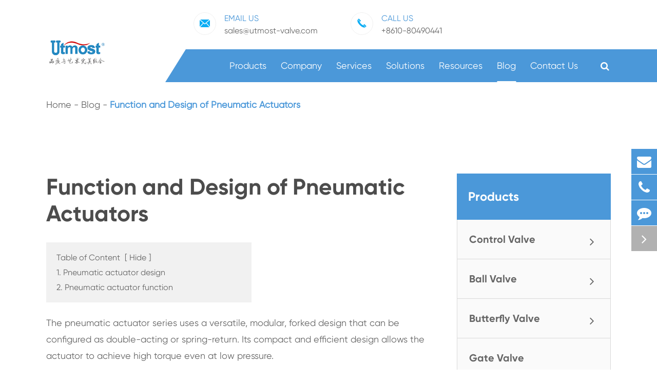

--- FILE ---
content_type: text/html; charset=utf-8
request_url: https://www.utmostvalve.com/function-and-design-of-pneumatic-actuators.html
body_size: 15244
content:
<!DOCTYPE html>
<html lang="en">
		<head>
    <!-- Google Tag Manager -->
<script>(function(w,d,s,l,i){w[l]=w[l]||[];w[l].push({'gtm.start':
new Date().getTime(),event:'gtm.js'});var f=d.getElementsByTagName(s)[0],
j=d.createElement(s),dl=l!='dataLayer'?'&l='+l:'';j.async=true;j.src=
'https://www.googletagmanager.com/gtm.js?id='+i+dl;f.parentNode.insertBefore(j,f);
})(window,document,'script','dataLayer','GTM-M5MVM73');</script>
<!-- End Google Tag Manager -->


	<meta charset="utf-8">
	<meta http-equiv="X-UA-Compatible" content="IE=edge">
	<title>Function and Design of Pneumatic Actuators - Utmost Flow Control Technology Co., Ltd.</title>
	<meta name="description" content="The pneumatic actuator series uses a versatile, modular, forked design that can be configured as double-acting or spring-return. Its compact and efficient design allows the actuator to achieve high to..." />
	<meta name="keywords" content="" />
	<meta name="robots" content="noodp" />
	<meta name="viewport"
		content="width=device-width,initial-scale=1.0, minimum-scale=1.0, maximum-scale=1.0, user-scalable=no" />
	<link rel="shortcut icon" href="/favicon.ico" />
	<meta property="og:locale" content="en" />
	<meta property="og:type" content="website" />
	<meta property="og:title" content="Function and Design of Pneumatic Actuators - Utmost Flow Control Technology Co., Ltd." />
	<meta property="og:description" content="The pneumatic actuator series uses a versatile, modular, forked design that can be configured as double-acting or spring-return. Its compact and efficient design allows the actuator to achieve high to..." />
	<meta property="og:url" content="https://www.utmostvalve.com/function-and-design-of-pneumatic-actuators.html" />
	<meta property="og:site_name" content="Utmost Flow Control Technology Co., Ltd." />
	<meta name="twitter:card" content="summary" />
	<meta name="twitter:site" content="@Utmost Flow Control Technology Co., Ltd." />
	<meta name="twitter:description" content="The pneumatic actuator series uses a versatile, modular, forked design that can be configured as double-acting or spring-return. Its compact and efficient design allows the actuator to achieve high to..." />
	<meta name="twitter:title" content="Function and Design of Pneumatic Actuators - Utmost Flow Control Technology Co., Ltd." />
	<link rel="canonical" href="https://www.utmostvalve.com/function-and-design-of-pneumatic-actuators.html" />
		<script type="application/ld+json">
    {
      "@context": "https://schema.org/",
      "@type": "Article",
      "name": "Function and Design of Pneumatic Actuators",
      "url": "https://www.utmostvalve.com/function-and-design-of-pneumatic-actuators.html",
      "author":"Utmost Flow Control Technology Co., Ltd.",
      "image":"https://www.utmostvalve.com",
      "headline":"Function and Design of Pneumatic Actuators",
      "publisher":{
          "@type":"Organization",
          "name":"Utmost Flow Control Technology Co., Ltd.",
          "logo": {
              "@type": "ImageObject",
              "url": "https://www.utmostvalve.com/uploads/image/20211222/15/utmost-flow-control-tech-beijing-co.-ltd.png"
           }
       },
      "description": "The pneumatic actuator series uses a versatile, modular, forked design that can be configured as double-acting or spring-return. Its compact and efficient design allows the actuator to achieve high to...",
      "datePublished":"2023-02-22",
      "contentReferenceTime":"2023-02-22"
    }
    </script>		<link href="/themes/simple/css/all.min.css?v=1769017206" rel="stylesheet" type="text/css" />
		
	<link rel="stylesheet" href="/assets/css/pc-ff.css" media="(min-width: 768px)">
	
    	<link rel="stylesheet" href="/assets/css/swiper.min.css">
	<script type="text/javascript" src="/assets/js/jquery-1.10.2.min.js"></script>
	<script src="/assets/js/swiper.min.js"></script>
		
	
<!-- Global site tag (gtag.js) - Google Analytics -->
<script async src="https://www.googletagmanager.com/gtag/js?id=UA-235117890-1"></script>
<script>
  window.dataLayer = window.dataLayer || [];
  function gtag(){dataLayer.push(arguments);}
  gtag('js', new Date());

  gtag('config', 'UA-235117890-1');
</script>


	<style>
	    .mt20{
	        margin-top: 20px;
	    }
	    .sep-in-article-list {
            width: 100%
        }
        
        .sep-in-article-list .p-lists {
            width: 100%;
            display: flex;
            line-height: 30px;
            color: #333;
            margin-bottom: 12px
        }
        
        .sep-in-article-list .p-lists:last-child {
            margin-bottom: 0
        }
        
        .sep-in-article-list .p-lists span {
            margin-right: 6px
        }
        
        .sep-in-article-list .p-lists a {
            color: inherit;
            line-height: inherit;
            font-size: inherit
        }
        
        .sep-in-article-list .p-lists a:hover {
            color: #4b98d9;
            text-decoration: underline
        }
	    .contents-wrap {
    width: 400px;
    max-width: 100%;
    background: #f1f1f1;
    padding: 20px;
    margin-bottom: 20px;
    margin-top: 30px;
}

.contents-wrap .hd span {
    margin-right: 5px;
}

.contents-wrap .hd a {
    color: @website-color;
    padding: 0 5px;
}

.h2-item {
    margin-left: 0;
}

.h3-item {
    margin-left: 20px;
    display: none;
}

#toc-list {}

#toc-list li {
    margin-top: 10px;
}

#references li {
    list-style-type: decimal;
    margin-bottom: 8px;
}



#references li a:hover {
    color: @website-color;
}

#references {
    padding-left: 20px;
}

	    img{
	        height: auto;
	    }
	    .sep-header.onss .logo img{
	        width: auto;
	    }
	    .pt0{
	        padding-top: 0 !important;
	    }
	    .flex-v-center{
        	display: flex;
        	display: -webkit-flex;
        	display: -moz-flex;
        	display: -ms-flex;
        	display: -o-flex;
        	flex-wrap: wrap;
        	align-items: center;
        }
        
	    .sep-mainnav .nav-mainnav-boxs ul li .pro-boxs .thumbs.ccc{
	        width: 60%;
	        position: absolute;
            top: 0;
            left: 100%;
	    }
	     @media screen and (min-width: 821px){
	        .richtext h2{
	            font-size: 46px;
	        }
	    }
	    @media screen and (max-width: 1366px){
	        .sep-mainnav .nav-mainnav-boxs ul li .pro-boxs .thumbs.ccc{
	            left: 85%;
	        }
	    }
	    @media screen and (max-width: 1200px){
	        .sep-mainnav .nav-mainnav-boxs ul li .pro-boxs .thumbs.ccc{
	            width: 50%;
	            left: 75%;
	        }
	        .sep-page.c-hides {
	            display: block !important;
            }
            .atm-rights.ons1{
                display: none;
                margin-top: 0 !important;
            }
            .atm-rights.ons2{
                display: block;
                margin-top: 0 !important;
            }
            .sep-page.c-details.ons1{
                padding-top: 0 !important;
            }
            .sep-menu-box .bottom .menu-item>li>ul>li a{
                font-size: 16px;
            }
	    }
	    @media screen and (max-width: 821px){
	        
	        .sep-mainnav .nav-mainnav-boxs>ul>li{
	            margin: 0 6px;
	        }
	        .sep-mainnav .nav-mainnav-boxs ul li .pro-boxs .thumbs.ccc{
	            left: 70%;
	        }
	    }
	    @media screen and (max-width: 667px){
	        .flex-v-center.ons1{
                flex-direction: column-reverse;
            }
	    }
	    @media screen and (max-width: 667px){
	        .operation ul li a {
                min-width: 192px;
            }
	    }
	    
	    .richtext.list-two h2{
	        margin-top:30px;
	    }
	    sup {
    vertical-align: text-bottom;
}
	    
	</style>
	
</head>

<body class="pres">
    <!-- Google Tag Manager (noscript) -->
<noscript><iframe src="https://www.googletagmanager.com/ns.html?id=GTM-M5MVM73"
height="0" width="0" style="display:none;visibility:hidden"></iframe></noscript>
<!-- End Google Tag Manager (noscript) -->
    
	<div class="tops-hes"></div>
	<header class="sep-header">
		<nav class="sep-mainnav">
			<div class="sep-container flex">
				<a href="/" class="logo">
					<img src="/uploads/image/20211222/15/utmost-flow-control-tech-beijing-co.-ltd.png" width="164" height="111" class="trans" title="Utmost Flow Control Technology Co., Ltd." alt="Utmost Flow Control Technology Co., Ltd.">
				</a>
				<div class="logo-rights">
					<div class="texts-rights">
						<div class="top-emalls-titles lf">
							<a href="mailto:sales@utmost-valve.com" title="sales@utmost-valve.com" class="spans">
								<i><img src="/themes/simple/img/i-email.png" width="20" height="15" title="EMAIL US" alt="EMAIL US"></i>
								<div class="titles-a upps">
									EMAIL US								</div>
								sales@utmost-valve.com							</a>
							<div class="spans" title="+8610-80490441">
								<i><img src="/themes/simple/img/i-tel.png" width="18" height="18" title="CALL US" alt="CALL US"></i>
								<div class="titles-a upps">
									CALL US								</div>
								+8610-80490441							</div>
							
						</div>
						<div class="globals hide rt">
							<a href="javascript:void(0);" class="">English</a>
							<i class="fa fa-caret-down trans" aria-hidden="true"></i>
							<ul class="clearfix">
																								<li>
									<a href="https://www.utmostvalve.com" title="English" class='b'><img src='/themes/simple/img/state/en.png'  width="32" height="22" title='Country' alt='Country' class='img'>English</a>
								</li>
															</ul>
						</div>
						
					</div>
					<div class="nav-mainnav-boxs flex">
						<div class="n-boxs">
							<div class="n-n-boxs"></div>
						</div>
						<ul>
							                            	
                                                        					        	
                                                                					<li class=" ljz-boxs ">
								<a href="/products/" class="size18">
									Products         
                					<i></i>
								</a>
															    						<div class="pro-boxs trans1 flex">
									<div class="sep-container pres">
										<div class="boxs flex pres">
											<div class="boxs-lists">
											        									        											    <a href="/products/control-valve/" class="titles-a active" data-rel="/uploads/image/20211224/19/control-valve.jpg" data-href="/products/control-valve/" data-title="Control Valve">
												    Control Valve												</a>
																							    											    <a href="/products/ball-valve/" class="titles-a " data-rel="/uploads/image/20211224/19/ball-valve.jpg" data-href="/products/ball-valve/" data-title="Ball Valve">
												    Ball Valve												</a>
																							    											    <a href="/products/butterfly-valve/" class="titles-a " data-rel="/uploads/image/20211224/19/butterfly-valve_1640345180.jpg" data-href="/products/butterfly-valve/" data-title="Butterfly Valve">
												    Butterfly Valve												</a>
																							    											    <a href="/products/gate-valve/" class="titles-a " data-rel="/uploads/image/20211230/17/gate-valve_1640858394.jpg" data-href="/products/gate-valve/" data-title="Gate Valve">
												    Gate Valve												</a>
																							    											    <a href="/products/globe-valve/" class="titles-a " data-rel="/uploads/image/20211231/10/globe-valve_1640917029.jpg" data-href="/products/globe-valve/" data-title="Globe Valve">
												    Globe Valve												</a>
																							    											    <a href="/products/check-valve.html" class="titles-a " data-rel="/uploads/image/20220104/14/check-valve_1641277350.jpg" data-href="/products/check-valve.html" data-title="Check Valve">
												    Check Valve												</a>
																							    											    <a href="/products/knife-gate-valve/" class="titles-a " data-rel="/uploads/image/20211224/19/knife-gate-valve_1640345380.jpg" data-href="/products/knife-gate-valve/" data-title="Knife Gate Valve">
												    Knife Gate Valve												</a>
																							    											    <a href="/products/pneumatic-actuator/" class="titles-a " data-rel="/uploads/image/20220104/14/pneumatic-actuator_1641277924.jpg" data-href="/products/pneumatic-actuator/" data-title="Pneumatic Actuator">
												    Pneumatic Actuator												</a>
																							    											    <a href="/products/smart-positioner/" class="titles-a " data-rel="/uploads/image/20211231/15/smart-positioner.jpg" data-href="/products/smart-positioner/" data-title="UTM Smart Positioner">
												    UTM Smart Positioner												</a>
																							    											</div>
											<div class="boxs-lists">
											        									        												<div class="b-boxs active">
													
																										 													<a href="/products/single-seat-control-valve/" class="b-lists" data-rel="/uploads/image/20211228/16/g150g110-series-control-valve.jpg">
														Single Seat Control Valve													</a>
																										<a href="/products/self-operated-control-valve/" class="b-lists" data-rel="/uploads/image/20211228/18/self-operated-control-valve_1640688780.jpg">
														Self-operated Control Valve													</a>
																										<a href="/products/pulverized-coal-flow-control-valve/" class="b-lists" data-rel="/uploads/image/20211228/18/pulverized-coal-flow-control-valve.jpg">
														Pulverized Coal Flow Control Valve													</a>
																										<a href="/products/fluorine-lined-control-valve.html" class="b-lists" data-rel="/uploads/image/20211231/09/fluorine-lined-control-valve.jpg">
														Fluorine Lined Control Valve													</a>
																										<a href="/products/jacketed-control-valve/" class="b-lists" data-rel="/uploads/image/20211229/11/jacketed-control-valve.jpg">
														Jacketed Control Valve													</a>
																										<a href="/products/bellows-control-valve/" class="b-lists" data-rel="/uploads/image/20211228/18/bellows-control-valve_1640686957.jpg">
														Bellows Control Valve													</a>
																										<a href="/products/oxygen-control-valve/" class="b-lists" data-rel="/uploads/image/20211228/16/g150g110-series-control-valve.jpg">
														Oxygen Control Valve													</a>
																										<a href="/products/angle-type-control-valve/" class="b-lists" data-rel="/uploads/image/20211228/19/angle-type-control-valve.jpg">
														Angle Type Control Valve													</a>
																										<a href="/products/3-way-control-valve/" class="b-lists" data-rel="/uploads/image/20211228/19/3-way-control-valve.jpg">
														3 Way Control Valve													</a>
																										<a href="/products/cryogenic-control-valve/" class="b-lists" data-rel="/uploads/image/20211229/11/cryogenic-control-valve.jpg">
														Cryogenic Control Valve													</a>
																										<a href="/products/eccentric-rotary-plug-control-valve/" class="b-lists" data-rel="/uploads/image/20211228/16/g150g110-series-control-valve.jpg">
														Eccentric Rotary Plug Control Valve													</a>
																									</div>
																							    												<div class="b-boxs ">
													
																										 													<a href="/products/floating-ball-valve/" class="b-lists" data-rel="/uploads/image/20211230/17/floating-ball-valve_1640855760.jpg">
														Floating Ball Valve													</a>
																										<a href="/products/trunnion-mounted-ball-valve/" class="b-lists" data-rel="/uploads/image/20211230/17/trunnion-mounted-ball-valve.jpg">
														Trunnion Mounted Ball Valve													</a>
																										<a href="/products/pneumatic-actuated-ball-valve/" class="b-lists" data-rel="/uploads/image/20211228/16/g150g110-series-control-valve.jpg">
														Pneumatic Actuated Ball Valve													</a>
																										<a href="/products/segmental-ball-valve/" class="b-lists" data-rel="/uploads/image/20211229/15/segmental-ball-valve.jpg">
														Segmental Ball Valve													</a>
																										<a href="/products/full-welded-ball-valve/" class="b-lists" data-rel="/uploads/image/20211230/17/full-welded-ball-valve_1640855619.jpg">
														Full Welded Ball Valve													</a>
																									</div>
																							    												<div class="b-boxs ">
													
																										 													<a href="/products/soft-seal-butterfly-valves/" class="b-lists" data-rel="/uploads/image/20211231/10/soft-seal-butterfly-valves_1640916356.jpg">
														Soft Seal Butterfly Valves													</a>
																										<a href="/products/double-eccentric-butterfly-valve.html" class="b-lists" data-rel="/uploads/image/20211229/10/double-eccentric-butterfly.jpg">
														Double Eccentric Butterfly Valve													</a>
																										<a href="/products/eccentric-butterfly-valve/" class="b-lists" data-rel="/uploads/image/20211230/14/eccentric-butterfly-valve_1640844953.jpg">
														Eccentric Butterfly Valve													</a>
																										<a href="/products/fluorine-lined-butterfly-valve/" class="b-lists" data-rel="/uploads/image/20211230/15/lined-butterfly-valve.jpg">
														Fluorine Lined Butterfly Valve													</a>
																										<a href="/products/triple-eccentric-butterfly-valve/" class="b-lists" data-rel="/uploads/image/20211230/17/triple-eccentric-butterfly-valve.jpg">
														Triple Eccentric Butterfly Valve													</a>
																										<a href="/products/high-performance-butterfly-valve.html" class="b-lists" data-rel="/uploads/image/20211230/14/high-performance-butterfly-valve_1640844629.jpg">
														High Performance Butterfly Valve													</a>
																										<a href="/products/concentric-butterfly-valve/" class="b-lists" data-rel="/uploads/image/20211231/10/concentric-butterfly-valve.jpg">
														Concentric Butterfly Valve													</a>
																										<a href="/products/cryogenic-butterfly-valve.html" class="b-lists" data-rel="/uploads/image/20211230/15/cryogenic-butterfly-valve_1640849181.jpg">
														Cryogenic Butterfly Valve													</a>
																									</div>
																							    												<div class="b-boxs ">
													
																										 												</div>
																							    												<div class="b-boxs ">
													
																										 												</div>
																							    												<div class="b-boxs ">
													
																										 												</div>
																							    												<div class="b-boxs ">
													
																										 													<a href="/products/pneumatic-knife-gate-valve/" class="b-lists" data-rel="/uploads/image/20211231/11/pneumatic-knife-gate-valve.jpg">
														Pneumatic Knife Gate Valve													</a>
																										<a href="/products/pneumatic-penetration-insert-valve/" class="b-lists" data-rel="/uploads/image/20220104/14/pneumatic-penetration-insert-valve.jpg">
														Pneumatic Penetration Insert Valve													</a>
																									</div>
																							    												<div class="b-boxs ">
													
																										 												</div>
																							    												<div class="b-boxs ">
													
																										 												</div>
																							    											</div>
											    									            									            									        													 											<a href="/products/single-seat-control-valve/" class="thumbs ccc gtj-img gtj-ons" data-src="/uploads/image/20211228/16/g150g110-series-control-valve.jpg" data-alt="Single Seat Control Valve">
											</a>
																																												        									        																						        									        																						        									        																						        									        																						        									        																						        									        																						        									        																						        									        																						    										</div>
									</div>
								</div>
							    														
							</li>
												        	
                                                                					<li class=" ljz-boxs ios">
								<a href="/company-profile/" class="size18">
									Company         
                					<i></i>
								</a>
															    						<ul class="ul">
                    								                        								                        								    <li>
                    								        <a href="/company-profile/">Company Profile <i></i>
                    								        
                    								        </a>
                    								                            								    </li>
                    								                        								                        								                        								    <li>
                    								        <a href="/quality-control/">Quality Control <i></i>
                    								        
                    								        </a>
                    								                            								    </li>
                    								                        								                        								                        								    <li>
                    								        <a href="/factory-show/">Factory Show <i></i>
                    								        
                    								        </a>
                    								                            								    </li>
                    								                        								                        								                        								    <li>
                    								        <a href="/social-responsibility.html">Social Responsibility <i></i>
                    								        
                    								        </a>
                    								                            								    </li>
                    								                        								                        								                        								    <li>
                    								        <a href="/customer-feedback/">Customer Feedback <i></i>
                    								        
                    								        </a>
                    								                            								    </li>
                    								                        								                        								</ul>
    						    														
							</li>
												        	
                                                                					<li class=" ljz-boxs ios">
								<a href="/services/" class="size18">
									Services         
                					<i></i>
								</a>
																
							</li>
												        	
                                                                					<li class=" ljz-boxs ios">
								<a href="/utmost-valve-application/" class="size18">
									Solutions         
                					<i></i>
								</a>
															    						<ul class="ul">
                    								                        								                        								    <li>
                    								        <a href="/utmost-valve-application/">Application <i></i>
                    								        
                    								        </a>
                    								                            								                    												<ul class="ul-ul">
                            								                                								    <li>
                            								        <a href="/utmost-valves-for-petrochemical-industry.html">Petrochemical Industry</a>
                            								    </li>
                            								                                								    <li>
                            								        <a href="/utmost-valves-for-lng.html">LNG</a>
                            								    </li>
                            								                                								    <li>
                            								        <a href="/utmost-valves-for-coal-chemical-industry.html">Coal Chemical Industry</a>
                            								    </li>
                            								                                								    <li>
                            								        <a href="/utmost-valves-for-power-station.html">Power Station</a>
                            								    </li>
                            								                                								    <li>
                            								        <a href="/utmost-valves-for-air-separation.html">Air Separation</a>
                            								    </li>
                            								                                								    <li>
                            								        <a href="/utmost-valves-for-fine-chemical-industry.html">Fine Chemical Industry</a>
                            								    </li>
                            								                                								</ul>
                            								                    								    </li>
                    								                        								                        								                        								    <li>
                    								        <a href="/utmost-valve-installation.html">Installation <i></i>
                    								        
                    								        </a>
                    								                            								    </li>
                    								                        								                        								</ul>
    						    														
							</li>
												        	
                                                                					<li class=" ljz-boxs ios">
								<a href="/document-download/" class="size18">
									Resources         
                					<i></i>
								</a>
															    						<ul class="ul">
                    								                        								                        								    <li>
                    								        <a href="/document-download/">Document Download <i></i>
                    								        
                    								        </a>
                    								                            								    </li>
                    								                        								                        								                        								    <li>
                    								        <a href="/faq/">FAQ <i></i>
                    								        
                    								        </a>
                    								                            								    </li>
                    								                        								                        								                        								    <li>
                    								        <a href="/technique-support.html">Technique Support <i></i>
                    								        
                    								        </a>
                    								                            								    </li>
                    								                        								                        								                        								    <li>
                    								        <a href="/video/">Video <i></i>
                    								        
                    								        </a>
                    								                            								    </li>
                    								                        								                        								                        								    <li>
                    								        <a href="/company-news/">Company News <i></i>
                    								        
                    								        </a>
                    								                            								    </li>
                    								                        								                        								</ul>
    						    														
							</li>
												        	
                                                                					<li class="active ljz-boxs ios">
								<a href="/blog/" class="size18">
									Blog         
                					<i></i>
								</a>
																
							</li>
												        	
                                                                					<li class=" ljz-boxs ios">
								<a href="/contact/" class="size18">
									Contact Us         
                					<i></i>
								</a>
																
							</li>
												        							
							<li class="ios size20 medium sep-searchs-boxs upps">
								<i class="fa fa-search ons1" aria-hidden="true"></i>
								<i class="fa fa-times ons2" aria-hidden="true"></i>
							</li>
						</ul>

					</div>
					
				</div>
				
				
				
				
			</div>
		</nav>
		<div class="forms trans clearfix">
			<div class="forms-boxs clearfix">
				<div class="sep-container clearfix">
					<form class="trans" name="search" method="get" action="/search">
						<input type="text" name="q" placeholder='Search' value="" />
						<button type="submit" value="submit" rel="twos" class="li-tops-hovers" id="al" aria-label="Name">
							<i class="fa fa-search li-tops trans1" aria-hidden="true"></i>
						</button>
					</form>
				</div>
			</div>
		</div>
	</header>
	
	<!-- Mobile screen under 640px  start-->
		<div class="sep-lx-header-mb">
			<div class="box-wrap">
				<a href="/" class="logos">
				    <img src="/uploads/image/20211222/15/utmost-flow-control-tech-beijing-co.-ltd.png" width="164" height="111" title="Utmost Flow Control Technology Co., Ltd." alt="Utmost Flow Control Technology Co., Ltd.">
				</a>
				<ul class='clearfix rt'>
				    
					<li id="global" class="upps afts hide">
						
						En						<ul class="multi-language">
																			    	<li class="hide">
								<a href="https://www.utmostvalve.com">
									English								</a>
							</li>
													</ul>
					</li>
					<li id="headerSearch" class="">
						<i class="fa fa-search" aria-hidden="true"></i>
					</li>
					<li id="menu">
						<i class="">
						    <span></span>
						    <span class="ons1"></span>
						</i>
					</li>
				</ul>
			</div>
		</div>
		<div class="sep-shadow"></div>
		<div class="sep-search-box">
			<i class="i-closes" aria-hidden="true"></i>
			<form name="search" method="get" action="/search">
				<input type="text" name="q" class="form-control"  />
				<button type="submit" class='top-btn btn text-capitalize' id="alb" aria-labelledby="labeldiv">
					<i class="i-searchs"></i>
					Search				</button>
			</form>
		</div>
		<div class="sep-menu-box">
			<div class="top clearfix">
				<div id="menuClose" class="lf">
					<i class="i-closes"></i>
				</div>
				<a href="/" class="logos" >
				    <img src="/uploads/image/20211222/15/utmost-flow-control-tech-beijing-co.-ltd.png" width="164" height="111" title="Utmost Flow Control Technology Co., Ltd." alt="Utmost Flow Control Technology Co., Ltd.">
				</a>
			</div>
			<div class="bottom">
				<ul class="menu-item">
				    				    				    				    				    					<li>
						<div class="box">
							<a href="/">Home</a>
													</div>
						
											</li>
									    				    				    					<li>
						<div class="box">
							<a href="/products/">Products</a>
														<i></i>
													</div>
						
												<ul>
						    
						    							<li>
								<a href='/products/control-valve/'>
                                    Control Valve                                </a>
							</li>
														<li>
								<a href='/products/ball-valve/'>
                                    Ball Valve                                </a>
							</li>
														<li>
								<a href='/products/butterfly-valve/'>
                                    Butterfly Valve                                </a>
							</li>
														<li>
								<a href='/products/gate-valve/'>
                                    Gate Valve                                </a>
							</li>
														<li>
								<a href='/products/globe-valve/'>
                                    Globe Valve                                </a>
							</li>
														<li>
								<a href='/products/check-valve.html'>
                                    Check Valve                                </a>
							</li>
														<li>
								<a href='/products/knife-gate-valve/'>
                                    Knife Gate Valve                                </a>
							</li>
														<li>
								<a href='/products/pneumatic-actuator/'>
                                    Pneumatic Actuator                                </a>
							</li>
														<li>
								<a href='/products/smart-positioner/'>
                                    UTM Smart Positioner                                </a>
							</li>
													</ul>
											</li>
									    				    				    					<li>
						<div class="box">
							<a href="/company-profile/">Company</a>
														<i></i>
													</div>
						
												<ul>
						    
						    							<li>
								<a href='/company-profile/'>
                                    Company Profile                                </a>
							</li>
														<li>
								<a href='/quality-control/'>
                                    Quality Control                                </a>
							</li>
														<li>
								<a href='/factory-show/'>
                                    Factory Show                                </a>
							</li>
														<li>
								<a href='/social-responsibility.html'>
                                    Social Responsibility                                </a>
							</li>
														<li>
								<a href='/customer-feedback/'>
                                    Customer Feedback                                </a>
							</li>
													</ul>
											</li>
									    				    				    					<li>
						<div class="box">
							<a href="/services/">Services</a>
													</div>
						
											</li>
									    				    				    					<li>
						<div class="box">
							<a href="/utmost-valve-application/">Solutions</a>
														<i></i>
													</div>
						
												<ul>
						    
						    							<li>
								<a href='/utmost-valve-application/'>
                                    Application                                </a>
							</li>
														<li>
								<a href='/utmost-valve-installation.html'>
                                    Installation                                </a>
							</li>
													</ul>
											</li>
									    				    				    					<li>
						<div class="box">
							<a href="/document-download/">Resources</a>
														<i></i>
													</div>
						
												<ul>
						    
						    							<li>
								<a href='/document-download/'>
                                    Document Download                                </a>
							</li>
														<li>
								<a href='/faq/'>
                                    FAQ                                </a>
							</li>
														<li>
								<a href='/technique-support.html'>
                                    Technique Support                                </a>
							</li>
														<li>
								<a href='/video/'>
                                    Video                                </a>
							</li>
														<li>
								<a href='/company-news/'>
                                    Company News                                </a>
							</li>
													</ul>
											</li>
									    				    				    					<li>
						<div class="box">
							<a href="/blog/">Blog</a>
													</div>
						
											</li>
									    				    				    					<li>
						<div class="box">
							<a href="/contact/">Contact Us</a>
													</div>
						
											</li>
										 
				</ul>
				<a href="mailto:sales@utmost-valve.com" class="contact">
					<i class="fa fa-envelope-o" aria-hidden="true"></i>
				</a>
			</div>
		</div>
		<!-- Mobile screen under 640px end -->

	
	<!-- content start-->
	<div class="sep-inner-body">
		<div class="sep-breadcrumb">
			<div class="sep-container">
				<div class="breadcrumb-boxs">
				    <ul class="breadcrumb"><li><a href="/">Home</a></li><li><a href="/blog/" title="Blog">Blog</a></li><li><a href="/function-and-design-of-pneumatic-actuators.html" title="Function and Design of Pneumatic Actuators">Function and Design of Pneumatic Actuators</a></li></ul><script type="application/ld+json">{"@context":"http:\/\/schema.org","@type":"BreadcrumbList","itemListElement":[{"@type":"ListItem","position":1,"item":{"@id":"https:\/\/www.utmostvalve.com\/","name":"Home"}},{"@type":"ListItem","position":2,"item":{"@id":"https:\/\/www.utmostvalve.com\/blog\/","name":"Blog"}}]}</script>				</div>
			</div>
		</div>
		<div class="sep-page ons1">
			<div class="sep-container flex">
				<div class="atm-lefts">
					<h1 class="titles bold size50">
					    Function and Design of Pneumatic Actuators					</h1>
					<div class="contents-wrap">
        				    <div class="hd">
        				        <span>Table of Content</span>
        				        [<a href="javascript:;" class="control active">Hide</a>]
        				    </div>
        				    <div class="bd">
        				        <ul id="toc-list"></ul>
        				    </div>
                        </div>
					<div class="richtext size18 lh32 h-ons list-two" id="richtext">
					    <p>The pneumatic actuator series uses a versatile, modular, forked design that can be configured as double-acting or spring-return. Its compact and efficient design allows the actuator to achieve high torque even at low pressure.</p><p><br/></p><h2>Pneumatic actuator design</h2><p><br/></p><ul class=" list-paddingleft-2" style="list-style-type: disc;"><li><p>The pneumatic actuator has a modern and compact design with a range of series products available for more economical selection.</p></li><li><p>The high-strength aluminum cylinder body is extruded, with a finely ground and hard anodized inner surface for long service life, low friction, and rapid movement.<br/></p></li><li><p>All moving surfaces use high-quality bearings for low friction, long life, and noise-free operation.<br/></p></li><li><p>Two independent travel adjustment mechanisms are installed externally, which facilitates adjustment of the ±5° fully open or fully closed position.<br/></p></li><li><p>Actuators with the same external structure are available in double-acting and single-acting (spring-return) types for easy installation of all output accessories.<br/></p></li><li><p>Preloaded load springs ensure easy and safe installation and disassembly.<br/></p></li><li><p>The piston and end cap are made of die-cast aluminum alloy for high strength and light weight.<br/></p></li><li><p>Changing the sealing material makes it applicable to high-temperature or low-temperature environments.<br/></p></li><li><p>A connection plate is provided for direct installation of solenoid valves.<br/></p></li><li><p>The standard multi-functional position indicator provides visual indication.<br/></p></li></ul><p><br/></p><h2>Pneumatic actuator function</h2><p><br/></p><p>The pneumatic actuator has both positive and negative effects, with the valve stem moving downward when the signal is amplified, and vice versa for reverse action. The pneumatic actuator has a high movement speed, but the speed decreases under increased load, making it highly adjustable. Compared with similar actuators, it has many performance characteristics that surpass its peers from Utmost <a href="/products/pneumatic-actuator/" target="_self">pneumatic actuator manufacturer</a>, which is a reason why many buyers will purchase the pneumatic actuator when purchasing a pneumatic ball valve. The output force of the pneumatic actuator is related to the operating pressure, which guarantees high reliability and stability. However, the valve cannot be maintained after the gas source is interrupted. To achieve maintenance, it is necessary to add a holding valve. Currently, the maintenance of pneumatic actuators is very simple, with daily maintenance easily conducted and a strong adaptability to the environment.</p><p><br/></p><ul class=" list-paddingleft-2" style="list-style-type: disc;"><li><p>Compact structure and small size make installation easier than pneumatic actuators. A basic electronic system includes an actuator, three-position switches, fuses, and some wires.</p></li><li><p>The driving source of the pneumatic actuator is flexible, and a general vehicle power supply can meet its needs, whereas the pneumatic actuator requires gas source and compression drive.<br/></p></li><li><p>The pneumatic actuator has no risk of &quot;air leakage&quot; and high stability, but the compressibility of air makes its stability slightly inferior.<br/></p></li><li><p>No need to install and maintain various pneumatic pipelines.<br/></p></li><li><p>The load can be maintained without power supply, while the pneumatic actuator requires continuous pressure supply.<br/></p></li><li><p>The pneumatic actuator is quieter because it does not require an additional pressure device. In the case of high loads, a silencer must be added.<br/></p></li><li><p>In pneumatic equipment, it is usually necessary to convert an electrical signal into an air signal, and then into an electrical signal again, which results in a slower transmission speed and makes it unsuitable for complex circuits with too many elements.<br/></p></li><li><p>The pneumatic actuator has better control accuracy.<br/></p></li></ul> 
					</div>
					<style>
  
  .author-profile {
    display: flex;
    max-width: 800px;
    margin: 0 auto;
    padding: 24px;
    background-color: #f9f9f9;
    border-radius: 12px;
    box-shadow: 0 2px 10px rgba(0, 0, 0, 0.1);
    gap: 24px;
    align-items: center;
    margin-top:30px;
  }

  /* 头像容器样式 */
  .author-avatar-container {
    flex-shrink: 0;
    width: 120px;
    height: 120px;
  }

  
  .author-avatar {
    width: 100%;
    height: 100%;
    border-radius: 50%;
    object-fit: cover;
    border: 3px solid #fff;
    box-shadow: 0 4px 8px rgba(0, 0, 0, 0.1);
  }

  
  .author-info {
    flex: 1;
  }

  
  .author-name {
    margin: 0 0 12px 0;
    font-size: 24px;
    color: #333;
    font-weight: 600;
  }

  
  .author-bio {
    margin: 0;
    font-size: 16px;
    line-height: 1.6;
    color: #666;
  }
  .author-bio p{
    font-size: 16px !important;
    line-height: 1.6;
    color: #666;
  }
    .author-bio ul li{
        margin-bottom:0;
    }
 
  @media (max-width: 600px) {
    .author-profile {
      flex-direction: column;
      text-align: center;
      padding: 20px;
    }

    .author-avatar-container {
      margin-bottom: 16px;
    }
  }
</style>
					
					<div class="sep-in-article-list mt50">
                    	<div class="p-lists">PREV: <a href="/what-are-the-classification-and-characteristics-of-pneumatic-ball-valves.html" title="What are the Classification and Characteristics of Pneumatic Ball Valves?">What are the Classification and Characteristics of Pneumatic Ball Valves?</a></div>
                    	<div class="p-lists">NEXT: <a href="/functions-operational-principles-and-designs-of-knife-gate-valves.html" title="Functions, Operational Principles, and Designs of Knife Gate Valves">Functions, Operational Principles, and Designs of Knife Gate Valves</a></div>
                    </div>
    				
        			<h2 class="titles bold cens size50 onss">
					Related UTMOST Industrial Valves				</h2>
				<div class="sep-related-product max1340 flex ons">
					<div class="p-boxs flex">
					    		                						<div class="p-lists imgs-hovers">
							<a href="/products/self-operated-control-valve/" class="thumbs cens ons">
									<img src="/uploads/image/20220104/14/self-operated-control-valve1640688780.jpg" class="trans1" title="Self-operated Control Valve" alt="Self-operated Control Valve">
								</a>
							<a href="/products/self-operated-control-valve/" class="titles-a size22">
								Self-operated Control Valve							</a>
						</div>
												<div class="p-lists imgs-hovers">
							<a href="/products/jacketed-control-valve/" class="thumbs cens ons">
									<img src="/uploads/image/20220104/14/jacketed-control-valve.jpg" class="trans1" title="Jacketed Control Valve" alt="Jacketed Control Valve">
								</a>
							<a href="/products/jacketed-control-valve/" class="titles-a size22">
								Jacketed Control Valve							</a>
						</div>
												<div class="p-lists imgs-hovers">
							<a href="/products/globe-valve/" class="thumbs cens ons">
									<img src="/uploads/image/20211224/19/globe-valve.jpg" class="trans1" title="Globe Valve" alt="Globe Valve">
								</a>
							<a href="/products/globe-valve/" class="titles-a size22">
								Globe Valve							</a>
						</div>
											</div>
				</div>
				
								    
				    <div class="pt100" id="reference_section">
        	        <div class="bold mb20" style="font-size:20px;color:#000;margin-bottom:20px;">
        	            References
        	        </div>
        	        <div id="reference_wrap">
        	            
        	        </div>
        	</div>
												
				                <h2 class="titles size50 cens ons onss bold">
					Other Blogs about UTMOST Industrial Valves				</h2>
    						<div class="fy-relates-ul-boxs ons">
    						    
    						        						        <a href="/a-comprehensive-guide-to-gate-valve-installation.html" class="titles-a">
        						        A Comprehensive Guide to Gate Valve Installation        						    </a>
    						        						        <a href="/maintenance-and-troubleshooting-tips-for-automatic-knife-gate-valves.html" class="titles-a">
        						        Maintenance and Troubleshooting Tips for Automatic Knife Gate Valves        						    </a>
    						        						        <a href="/oxygen-flow-control-valve-in-the-petrochemical-industry.html" class="titles-a">
        						        The Vital Role of Oxygen Flow Control Valve in the Petrochemical Industry        						    </a>
    						        						</div>
				</div>
				<div class="atm-rights">
					<div class="sep-siderbar">
    						
						<div class="side-list">
						    								<a href="/products/" class="sep-siderbar-titles size30 bold">
								Products							</a>
							<div class="sep-siderbar-list">
								<ul>
									                                                                                      						<li class="">
										<a href="/products/control-valve/" class="size20 bold">
											Control Valve											
																						<div class="i-boxs">
												<i class="fa fa-angle-right" aria-hidden="true"></i>
											</div>
																					</a>
																				<ul>
										    											<li class="">
												<a href="/products/single-seat-control-valve/" class="size18">
													Single Seat Control Valve												</a>
											</li>
																						<li class="">
												<a href="/products/self-operated-control-valve/" class="size18">
													Self-operated Control Valve												</a>
											</li>
																						<li class="">
												<a href="/products/pulverized-coal-flow-control-valve/" class="size18">
													Pulverized Coal Flow Control Valve												</a>
											</li>
																						<li class="">
												<a href="/products/fluorine-lined-control-valve.html" class="size18">
													Fluorine Lined Control Valve												</a>
											</li>
																						<li class="">
												<a href="/products/jacketed-control-valve/" class="size18">
													Jacketed Control Valve												</a>
											</li>
																						<li class="">
												<a href="/products/bellows-control-valve/" class="size18">
													Bellows Control Valve												</a>
											</li>
																						<li class="">
												<a href="/products/oxygen-control-valve/" class="size18">
													Oxygen Control Valve												</a>
											</li>
																						<li class="">
												<a href="/products/angle-type-control-valve/" class="size18">
													Angle Type Control Valve												</a>
											</li>
																						<li class="">
												<a href="/products/3-way-control-valve/" class="size18">
													3 Way Control Valve												</a>
											</li>
																						<li class="">
												<a href="/products/cryogenic-control-valve/" class="size18">
													Cryogenic Control Valve												</a>
											</li>
																						<li class="">
												<a href="/products/eccentric-rotary-plug-control-valve/" class="size18">
													Eccentric Rotary Plug Control Valve												</a>
											</li>
																					</ul>
																			</li>
									                                                 						<li class="">
										<a href="/products/ball-valve/" class="size20 bold">
											Ball Valve											
																						<div class="i-boxs">
												<i class="fa fa-angle-right" aria-hidden="true"></i>
											</div>
																					</a>
																				<ul>
										    											<li class="">
												<a href="/products/floating-ball-valve/" class="size18">
													Floating Ball Valve												</a>
											</li>
																						<li class="">
												<a href="/products/trunnion-mounted-ball-valve/" class="size18">
													Trunnion Mounted Ball Valve												</a>
											</li>
																						<li class="">
												<a href="/products/pneumatic-actuated-ball-valve/" class="size18">
													Pneumatic Actuated Ball Valve												</a>
											</li>
																						<li class="">
												<a href="/products/segmental-ball-valve/" class="size18">
													Segmental Ball Valve												</a>
											</li>
																						<li class="">
												<a href="/products/full-welded-ball-valve/" class="size18">
													Full Welded Ball Valve												</a>
											</li>
																					</ul>
																			</li>
									                                                 						<li class="">
										<a href="/products/butterfly-valve/" class="size20 bold">
											Butterfly Valve											
																						<div class="i-boxs">
												<i class="fa fa-angle-right" aria-hidden="true"></i>
											</div>
																					</a>
																				<ul>
										    											<li class="">
												<a href="/products/soft-seal-butterfly-valves/" class="size18">
													Soft Seal Butterfly Valves												</a>
											</li>
																						<li class="">
												<a href="/products/double-eccentric-butterfly-valve.html" class="size18">
													Double Eccentric Butterfly Valve												</a>
											</li>
																						<li class="">
												<a href="/products/eccentric-butterfly-valve/" class="size18">
													Eccentric Butterfly Valve												</a>
											</li>
																						<li class="">
												<a href="/products/fluorine-lined-butterfly-valve/" class="size18">
													Fluorine Lined Butterfly Valve												</a>
											</li>
																						<li class="">
												<a href="/products/triple-eccentric-butterfly-valve/" class="size18">
													Triple Eccentric Butterfly Valve												</a>
											</li>
																						<li class="">
												<a href="/products/high-performance-butterfly-valve.html" class="size18">
													High Performance Butterfly Valve												</a>
											</li>
																						<li class="">
												<a href="/products/concentric-butterfly-valve/" class="size18">
													Concentric Butterfly Valve												</a>
											</li>
																						<li class="">
												<a href="/products/cryogenic-butterfly-valve.html" class="size18">
													Cryogenic Butterfly Valve												</a>
											</li>
																					</ul>
																			</li>
									                                                 						<li class="">
										<a href="/products/gate-valve/" class="size20 bold">
											Gate Valve											
																					</a>
																			</li>
									                                                 						<li class="">
										<a href="/products/globe-valve/" class="size20 bold">
											Globe Valve											
																					</a>
																			</li>
									                                                 						<li class="">
										<a href="/products/check-valve.html" class="size20 bold">
											Check Valve											
																					</a>
																			</li>
									                                                 						<li class="">
										<a href="/products/knife-gate-valve/" class="size20 bold">
											Knife Gate Valve											
																						<div class="i-boxs">
												<i class="fa fa-angle-right" aria-hidden="true"></i>
											</div>
																					</a>
																				<ul>
										    											<li class="">
												<a href="/products/pneumatic-knife-gate-valve/" class="size18">
													Pneumatic Knife Gate Valve												</a>
											</li>
																						<li class="">
												<a href="/products/pneumatic-penetration-insert-valve/" class="size18">
													Pneumatic Penetration Insert Valve												</a>
											</li>
																					</ul>
																			</li>
									                                                 						<li class="">
										<a href="/products/pneumatic-actuator/" class="size20 bold">
											Pneumatic Actuator											
																					</a>
																			</li>
									                                                 						<li class="">
										<a href="/products/smart-positioner/" class="size20 bold">
											UTM Smart Positioner											
																					</a>
																			</li>
																	</ul>
							</div>
						</div>
						
						
											</div>
				</div>
			</div>
		</div>
		
		
	</div>
	
	<script>
     
    const tocList = document.getElementById('toc-list');
    const headings = document.querySelectorAll('#richtext h2');
    let idCounter = 1;
    let h2Counter = 0;
    let h3Counter = [];

    headings.forEach((heading) => {
        const text = heading.textContent.trim();
        if (text) {
            const uniqueId = `heading-${idCounter}`;
            heading.id = uniqueId;
            const listItem = document.createElement('li');
            const link = document.createElement('a');

            if (heading.tagName === 'H2') {
                h2Counter++;
                h3Counter[h2Counter - 1] = 0;
                link.textContent = `${h2Counter}. ${text}`;
                listItem.classList.add('h2-item');
            } else {
                h3Counter[h2Counter - 1]++;
                link.textContent = `${h2Counter}.${h3Counter[h2Counter - 1]} ${text}`;
                listItem.classList.add('h3-item');
            }

            link.href = `#${uniqueId}`;

            link.addEventListener('click', (e) => {
                e.preventDefault();
                const rect = heading.getBoundingClientRect();
                const scrollTop = window.pageYOffset || document.documentElement.scrollTop;
                const targetPosition = rect.top + scrollTop - 120;
                window.scrollTo({
                    top: targetPosition,
                    behavior: 'smooth'
                });
            });

            listItem.appendChild(link);
            tocList.appendChild(listItem);
            idCounter++;
        }
    });
    $('.contents-wrap .hd a').click(function(){
        if($(this).hasClass('active')){
            $(this).removeClass('active')
            $('#toc-list').slideUp()
            $(this).text('Show')
        }else{
            $(this).addClass('active')
            $('#toc-list').slideDown()
            $(this).text('Hide')
        }
    })
$(window).ready(function(){
        $(".contents-wrap").each(function(){
            if($(this).find("li").length<1){
                $(this).addClass("hide");
            }
        });
    });
</script>	

<script>
	document.addEventListener("DOMContentLoaded", function() {
        // 获取class是sep-inner-body的元素
        var sepInnerBody = document.querySelector('.sep-inner-body');
        if (!sepInnerBody) return;
    
        // 获取id为reference_wrap的元素
        var referenceWrap = document.getElementById('reference_wrap');
        if (!referenceWrap) return;
    
        // 获取id为reference_section的元素
        var referenceSection = document.getElementById('reference_section');
        if (!referenceSection) return;
    
        // 获取所有a链接
        var links = sepInnerBody.getElementsByTagName('a');
        var referenceList = document.createElement('ol');
        referenceList.id = 'references';
        var referenceCount = 1;
    
        // 存储所有异步请求的Promise
        var promises = [];
        var hasOutboundLinks = false;
    
        for (var i = 0; i < links.length; i++) {
            var link = links[i];
            var href = link.getAttribute('href');
    
            // 检查是否是出站链接并且不是javascript:;链接
            if (href && !href.startsWith('#') && !href.startsWith('/') && !href.includes(window.location.hostname) && !href.startsWith('javascript:')) {
                hasOutboundLinks = true;
    
                // 在链接后面加上[1]
                var sup = document.createElement('sup');
                var supLink = document.createElement('a');
                supLink.href = `#reference-${referenceCount}`;
                supLink.textContent = `[${referenceCount}]`;
                sup.appendChild(supLink);
                link.parentNode.insertBefore(sup, link.nextSibling);
    
                // 创建参考文献列表项
                (function(referenceCount, href) {
                    var listItem = document.createElement('li');
                    listItem.id = `reference-${referenceCount}`;
    
                    // 添加一个空的锚点元素，用于调整位置
                    var anchor = document.createElement('div');
                    anchor.id = `reference-${referenceCount}-anchor`;
                    listItem.appendChild(anchor);
    
                    // 添加占位符文本
                    var placeholder = document.createElement('span');
                    placeholder.textContent = 'Loading...';
                    listItem.appendChild(placeholder);
    
                    // 发起GET请求获取标题，并存储Promise
                    promises.push(
                        fetch(`/openapi/tool/getTitleFromUrl?url=${encodeURIComponent(href)}`)
                            .then(response => response.json())
                            .then(data => {
                                if (data.code === 0) {
                                    var title = data.data || href; // 如果没有返回标题，则使用链接本身
                                    var referenceLink = document.createElement('a');
                                    referenceLink.href = href;
                                    referenceLink.target = "_blank";
                                    referenceLink.textContent = title;
                                    return { listItem, referenceLink, placeholder };
                                } else {
                                    throw new Error('Failed to fetch title');
                                }
                            })
                            .catch(error => {
                                console.error('Error fetching title:', error);
                                var referenceLink = document.createElement('a');
                                referenceLink.href = href;
                                referenceLink.textContent = href;
                                return { listItem, referenceLink, placeholder };
                            })
                    );
    
                    referenceList.appendChild(listItem);
                })(referenceCount, href);
    
                referenceCount++;
            }
        }
    
        // 等待所有异步请求完成后再将参考文献列表添加到DOM中
        Promise.all(promises).then(results => {
            results.forEach(result => {
                const { listItem, referenceLink, placeholder } = result;
                if (placeholder.parentNode === listItem) {
                    listItem.replaceChild(referenceLink, placeholder); // 替换占位符文本
                } else {
                    console.error('Placeholder is not a child of listItem:', placeholder, listItem);
                    // 如果占位符不在listItem中，重新附加占位符并替换
                    listItem.appendChild(placeholder);
                    listItem.replaceChild(referenceLink, placeholder);
                }
            });
            if (hasOutboundLinks) {
                referenceWrap.appendChild(referenceList);
            } else {
                referenceSection.style.display = 'none'; // 隐藏参考文献部分
            }
        }).catch(error => {
            console.error('Error processing references:', error);
            referenceSection.style.display = 'none'; // 隐藏参考文献部分
        });
    
        // 监听锚点点击事件，平缓滚动到目标位置
        document.querySelectorAll('a[href^="#reference-"]').forEach(anchor => {
            anchor.addEventListener('click', function(e) {
                e.preventDefault();
                var targetId = this.getAttribute('href').substring(1);
                var targetElement = document.getElementById(targetId);
                if (targetElement) {
                    var targetPosition = targetElement.getBoundingClientRect().top + window.pageYOffset - 130;
                    window.scrollTo({
                        top: targetPosition,
                        behavior: 'smooth'
                    });
                }
            });
        });
    });
</script>
<footer class="sep-footer">
		<div class="footer-lists-boxs">
			<div class="sep-container clearfix">
				<div class="footer-logo-rights flex  wow fadeInUp" data-wow-delay="0.3s">
					
					<div class="ul-boxs ul-divs onss">
					    						<a href="/products/" class="ul-titles size18">
							Products							<i class="fa fa-angle-down" aria-hidden="true"></i>
						</a>
						<ul class="ul clearfix">
						        							    							<li class="bold">
    								<a href="/products/control-valve/">
    									Control Valve    								</a>
    							</li>
    							    							<li class="bold">
    								<a href="/products/ball-valve/">
    									Ball Valve    								</a>
    							</li>
    							    							<li class="bold">
    								<a href="/products/butterfly-valve/">
    									Butterfly Valve    								</a>
    							</li>
    							    							<li class="bold">
    								<a href="/products/gate-valve/">
    									Gate Valve    								</a>
    							</li>
    							    							<li class="bold">
    								<a href="/products/globe-valve/">
    									Globe Valve    								</a>
    							</li>
    							    							<li class="bold">
    								<a href="/products/check-valve.html">
    									Check Valve    								</a>
    							</li>
    							    							<li class="bold">
    								<a href="/products/knife-gate-valve/">
    									Knife Gate Valve    								</a>
    							</li>
    							    							<li class="bold">
    								<a href="/products/pneumatic-actuator/">
    									Pneumatic Actuator    								</a>
    							</li>
    							    							<li class="bold">
    								<a href="/products/smart-positioner/">
    									UTM Smart Positioner    								</a>
    							</li>
    													</ul>
					</div>
					<div class="ul-boxs ul-divs onss">
					    						<a href="/utmost-valve-application/" class="ul-titles size18">
							Application							<i class="fa fa-angle-down" aria-hidden="true"></i>
						</a>
						<ul class="ul clearfix">
						        							    							<li class="bold">
    								<a href="/utmost-valves-for-petrochemical-industry.html">
    									Petrochemical Industry    								</a>
    							</li>
    							    							<li class="bold">
    								<a href="/utmost-valves-for-lng.html">
    									LNG    								</a>
    							</li>
    							    							<li class="bold">
    								<a href="/utmost-valves-for-coal-chemical-industry.html">
    									Coal Chemical Industry    								</a>
    							</li>
    							    							<li class="bold">
    								<a href="/utmost-valves-for-power-station.html">
    									Power Station    								</a>
    							</li>
    							    							<li class="bold">
    								<a href="/utmost-valves-for-air-separation.html">
    									Air Separation    								</a>
    							</li>
    							    							<li class="bold">
    								<a href="/utmost-valves-for-fine-chemical-industry.html">
    									Fine Chemical Industry    								</a>
    							</li>
    													</ul>
					</div>
					<div class="ul-boxs ul-divs onss">
					    						<a href="/company-profile/" class="ul-titles size18">
							Company							<i class="fa fa-angle-down" aria-hidden="true"></i>
						</a>
						<ul class="ul clearfix">
						        							    							<li class="bold">
    								<a href="/company-profile/">
    									Company Profile    								</a>
    							</li>
    							    							<li class="bold">
    								<a href="/quality-control/">
    									Quality Control    								</a>
    							</li>
    							    							<li class="bold">
    								<a href="/factory-show/">
    									Factory Show    								</a>
    							</li>
    							    							<li class="bold">
    								<a href="/social-responsibility.html">
    									Social Responsibility    								</a>
    							</li>
    							    							<li class="bold">
    								<a href="/customer-feedback/">
    									Customer Feedback    								</a>
    							</li>
    													</ul>
					</div>
					<div class="ul-boxs ul-divs onss">
						<div class="ul-lists">
							<div class="ul-titles size18">
								Quick Links								<i class="fa fa-angle-down" aria-hidden="true"></i>
							</div>
							<ul class="ul clearfix">
							    								<li class="bold">
									<a href="/blog/">
										Blog									</a>
								</li>
																<li class="bold">
									<a href="/technique-support.html">
										Technique Support									</a>
								</li>
																<li class="bold">
									<a href="/faq/">
										FAQ									</a>
								</li>
																<li class="bold">
									<a href="/document-download/">
										Document Download									</a>
								</li>
																<li class="bold">
									<a href="/services/">
										Services									</a>
								</li>
							</ul>
						</div>
					</div>
					<div class="ul-boxs">
						<a href="/contact/" class="ul-titles size18">
							Contact Us						</a>
						<ul class="ul clearfix bold">
							<li>
								<div class="span">
									<i class="fa fa-envelope" aria-hidden="true"></i>
									Email								</div>
								<a href="mailto:sales@utmost-valve.com" class="span">
									sales@utmost-valve.com								</a>
							</li>
							<li>
								<div class="span">
									<i class="fa fa-phone" aria-hidden="true"></i>
									Call								</div>
								
								<div class="span">
									+8610-80490441								</div>
							</li>
							<li>
								<div class="span">
									<i class="fa fa-map-marker" aria-hidden="true"></i>
									Address								</div>
								<div class="span">
									RM705, Konggang Tech Mansion, No.28 of Tianzhulu, A district of Airport Industrial Park, Shunyi, Beijing.								</div>
							</li>
						</ul>
					</div>
					
				</div>
			</div>
			
		</div>
		<div class="footer-footer">
			<div class="sep-container flex">
				<div class="f-lefts flex">
					<div class="lefts">
						Copyright © 
						<a href="/">
							Utmost Flow Control Technology Co., Ltd.						</a> 
						 All Rights Reserved.					</div>
					<div class="rights">
					    						<a href="/sitemap.html" class="spps">Sitemap</a>|
												<a href="/privacy-policy.html" rel="nofollow" class="spps">
							Privacy Policy						</a>
						
					</div>
					
				</div>
				<div class="link">
					<ul class='sep-share clearclearfix'>
												<li class="i-f">
							<a href="https://www.facebook.com/Utmost-Flow-Control-Technology-Co-Ltd-109639098243990" rel='nofollow' target='_blank'>
								<i class="fa fa-facebook" aria-hidden="true"></i>
							</a>
						</li>
																		<li class="i-t">
							<a href="https://twitter.com/utmostvalve" rel='nofollow' target='_blank'>
								<i class="fa fa-twitter" aria-hidden="true"></i>
							</a>
						</li>
																		<li class="i-p">
							<a href="https://www.pinterest.com/utmostvalve/" rel='nofollow' target='_blank'>
								<i class="fa fa-pinterest-p" aria-hidden="true"></i>
							</a>
						</li>
																		<li class="i-l">
							<a href="https://www.linkedin.com/company/utmost-flow-control-technology-co-ltd/" rel='nofollow' target='_blank'>
								<i class="fa fa-linkedin" aria-hidden="true"></i>
							</a>
						</li>
																		<li class="i-y">
							<a href="https://www.youtube.com/channel/UCbCo7S6HvYz7cfBfruPG-tg" rel='nofollow' target='_blank'>
								<i class="fa fa-youtube-play" aria-hidden="true"></i>
							</a>
						</li>
											</ul>
				</div>
			</div>
		</div>
	</footer>
	<div class='sep-onlineservice' id="onlineService">
		<ul class="offside">

									<li>
				<a href="mailto:sales@utmost-valve.com" title="E-mail" rel="nofollow"><i class="icon fa fa-envelope"
						aria-hidden="true"></i> </a>
			</li>
			<li class="li_3">
				<a href="tel:+8610-80490441" title="TEL" rel="nofollow"><i class="icon fa fa-phone" aria-hidden="true"></i>
				</a>
				<a href="tel:+8610-80490441" class="p">+8610-80490441</a>
			</li>
						<li class="li-form">
				<a href="/contact/" title="Feedback"><i class="icon fa fa-commenting" aria-hidden="true"></i> </a>
			</li>
			<li class="back_top">
				<a href="javascript:;" title="TOP" rel="nofollow"><i class="icon fa fa-angle-up"
						aria-hidden="true"></i></a>
			</li>
			<li class="fold"><i class="icon fa fa-angle-right" aria-hidden="true"></i></li>
		</ul>
	</div>
	
					<script>
		    $("img").each(function(){
		        if($(this).attr("alt")==''){
		            var _alt=$("h1").html().trim();
		            $("this").attr({"alt":_alt,"title":_alt});
		        }
		        if(!$(this).attr("alt")){
		            var _alt=$("h1").html().trim();
		            $("this").attr({"alt":_alt,"title":_alt});
		        }
		        if(!$(this).attr("title")){
		            var _alt=$(this).attr("alt");
		            $("this").attr("title",_alt);
		        }
		    });
		    $(".sep-pagination").each(function(){
		        if($(this).find("li").length<6){
		            $(this).hide();
		        }
		    });
		    $(document).ready(function(){
        		$(".richtext table").each(function(){
                        $(this).wrap('<div class="over-tabs"></div>');
                });
                $(".richtext table tr:nth-child(1) td").each(function(){
                    if(!!$(this).attr("rowspan")){
                        $(this).addClass("no-bgs");
                    }
                });
        	});
		</script>
			<script type="text/javascript" src="/themes/simple/js/all.min.js"></script>
	<link href="/assets/css/animate.min.css" rel="stylesheet" type="text/css" />
	 <script src="/assets/js/animate/wow.min.js"></script> 
	<script>
	    $(".sep-mainnav .nav-mainnav-boxs ul li .pro-boxs .b-boxs").each(function(){
	        var i=$(this).index();
	        var _rel=$(this).find(".b-lists:nth-child(1)").attr("data-rel");
	        var _href=$(this).find(".b-lists:nth-child(1)").attr("href");
	        var _title=$(this).find(".b-lists:nth-child(1)").text().trim();
	        $(".sep-mainnav .nav-mainnav-boxs ul li .pro-boxs .boxs-lists .titles-a").eq(i).attr({"data-rel":_rel,"data-href":_href,"data-title":_title});
	    });
	    $(".sep-mainnav .nav-mainnav-boxs ul li .pro-boxs .titles-a").hover(function(){
	        var i=$(this).index();
	        var _rel=$(this).attr("data-rel");
	        var _href=$(this).attr("data-href");
	        var _title=$(this).attr("data-title");
	        $(this).addClass("active").siblings().removeClass("active");
	        $(".sep-mainnav .nav-mainnav-boxs ul li .pro-boxs .b-boxs").eq(i).addClass("active").siblings().removeClass("active");
	        $(".sep-mainnav .nav-mainnav-boxs ul li .pro-boxs .thumbs.ccc").attr("href",_href);
	        $(".sep-mainnav .nav-mainnav-boxs ul li .pro-boxs .thumbs.ccc img").attr({"src":_rel,"title":_title,"alt":_title});
	    });
	    $(".sep-mainnav .nav-mainnav-boxs ul li .pro-boxs .b-boxs .b-lists").hover(function(){
	        var i=$(this).index();
	        var _rel=$(this).attr("data-rel");
	        var _href=$(this).attr("href");
	        var _title=$(this).text().trim();
	        $(this).addClass("active").siblings().removeClass("active");
	        $(".sep-mainnav .nav-mainnav-boxs ul li .pro-boxs .thumbs.ccc").attr("href",_href);
	        $(".sep-mainnav .nav-mainnav-boxs ul li .pro-boxs .thumbs.ccc img").attr({"src":_rel,"title":_title,"alt":_title});
	    });
	    $(".sep-mainnav .nav-mainnav-boxs ul li .ul>li").hover(function(){
	        $(this).find(".ul-ul").slideDown(200);
	    },function(){
	        $(this).find(".ul-ul").slideUp(200);
	    });
	    $(".sep-header .sep-searchs-boxs").click(function(){
			if(!$(this).hasClass("ons")){
				$(this).addClass("ons");
				$(".sep-header .forms").addClass("ons");
			}else{
				$(this).removeClass("ons");
				$(".sep-header .forms").removeClass("ons");
			}
		});
		
		$(".to-forms").bind("click touch",function(){
            if($(window).width()>768){
                $('html,body').animate({scrollTop: ($($(this).attr('data-toid')).offset().top - 60)},1000);
            }else{
                $('html,body').animate({scrollTop: ($($(this).attr('data-toid')).offset().top - 0)},1000);
            }
        });
		$(".richtext p").each(function(){
		        if($(this).html()=='<br>' || $(this).html()=='<br />' || $(this).html()=='&nbsp;'){
		            $(this).css("height","16px");
		        }
			});
			
			 $(".sep-pagination").each(function(){
		        if($(this).find("li").length<6){
		            $(this).hide();
		        }
		    });
		    $(".sep-footer .footer-lists-boxs .footer-logo-rights .ul-boxs .ul-titles i").click(function(a){
        		a.preventDefault();
        		if(!$(this).parent().parent().hasClass("onss")){
        		    $(this).parent().parent().addClass("onss");
        		    $(this).parent().siblings(".ul").slideUp(200);
        		    
        		}else{
        		    $(this).parent().parent().removeClass("onss");
        		    $(this).parent().siblings(".ul").slideDown(200);
        		    $(this).parent().parent(".ul-divs").siblings(".ul-divs").addClass("onss");
        		    $(this).parent().parent(".ul-divs").siblings(".ul-divs").find(".ul").slideUp(200);
        		}
        	});
            
            $(function(){
    		    var _viewPortHeight = Math.max(document.documentElement.clientHeight, window.innerHeight || 0),
                    _viewPortWidth = Math.max(document.documentElement.clientWidth, window.innerWidth || 0);
                function isOnVerticalViewPort(ele) {
                    var rect = ele.getBoundingClientRect(); // 获取距离视窗的位置信息
                    return rect.top > 0 && rect.top <= _viewPortHeight;
                };
                function isOnHorizontalViewPort(ele) {
                    var rect = ele.getBoundingClientRect();
                    return rect.left > 0 && rect.left <= _viewPortWidth;
                };
                function load(images) {
                    for (var i = 0; i < images.length; i++) {
                        var imgs = images[i];
                        var gtj_imgs=document.createElement('img');
                        document.getElementsByTagName('.gtj_imgs').className += 'trans1';
                        if (isOnVerticalViewPort(imgs)) {
                            
                            if(imgs.isload != true){
                                var _src = imgs.getAttribute('data-src'); // 获取图片资源的地址
                                var _alt = imgs.getAttribute('data-alt');
                                gtj_imgs.setAttribute("src",_src);
                                gtj_imgs.setAttribute("alt",_alt);
                                gtj_imgs.setAttribute("title",_alt);
                                imgs.append(gtj_imgs);
                                imgs.classList.remove("gtj-ons");
                            }
                            imgs.isload = true; // 加载过后的图片设置加载标记，以免重复加载
                        }
                    }
                }
                var images = document.querySelectorAll(".gtj-img"); // 按标记获取图片元素
                function load1(images1) {
                    for (var i = 0; i < images1.length; i++) {
                        var imgs = images1[i];
                        var gtj_imgs=document.createElement('img');
                        document.getElementsByTagName('.gtj_imgs').className += 'trans1';
                        if (isOnVerticalViewPort(imgs)) {
                            
                            if(imgs.isload != true){
                                var _src = imgs.getAttribute('data-src'); // 获取图片资源的地址
                                var _alt = imgs.getAttribute('data-alt');
                                gtj_imgs.setAttribute("src",_src);
                                gtj_imgs.setAttribute("alt",_alt);
                                gtj_imgs.setAttribute("title",_alt);
                                var _wids = imgs.getAttribute('width');
                                var _hes = imgs.getAttribute('height');
                                gtj_imgs.setAttribute("width",_wids);
                                gtj_imgs.setAttribute("height",_hes);
                                imgs.append(gtj_imgs);
                                imgs.classList.remove("gtj-ons");
                            }
                            imgs.isload = true; // 加载过后的图片设置加载标记，以免重复加载
                        }
                    }
                }
                var images1 = document.querySelectorAll(".gtj-img1"); // 按标记获取图片元素
                function load2(images2) {
                    for (var i = 0; i < images2.length; i++) {
                        var imgs = images2[i];
                        var gtj_imgs=document.createElement('iframe');
                        document.getElementsByTagName('.gtj_imgs').className += 'trans1';
                        if (isOnVerticalViewPort(imgs)) {
                            
                            if(imgs.isload != true){
                                var _src = imgs.getAttribute('data-rel'); // 获取图片资源的地址
                                gtj_imgs.setAttribute("src",_src);
                                imgs.append(gtj_imgs);
                                imgs.classList.remove("gtj-ons");
                                var _rel=$(this).attr("data-rel");
            		            
                            }
                            imgs.isload = true; // 加载过后的图片设置加载标记，以免重复加载
                        }
                    }
                }
                var images2 = document.querySelectorAll(".gtj-img2"); // 按标记获取图片元素
                window.addEventListener("scroll", function(e) {
                    load(images);
                    load1(images1);
                    load2(images2);
                }, false);
                
                $(".ljz-boxs").hover(function(){
                    load(images);
                });
                $(".ljz-boxs1").hover(function(){
                    load1(images1);
                });
                var swiper1 = new Swiper('.banner-one .swiper-container', {
    				slidesPerView: 1,
    				spaceBetween: 0,
    				autoplay:{
                	  delay: 3000,
                	//loop无效  stopOnLastSlide: true,
                	},	
    				pagination: {
    					el: '.swiper-pagination-ban',
    					// type: 'fraction',
    					clickable: true,
    				},
    				on:{
                        slideChange: function(){
                            load1(images1);
                        },
                    },
    				navigation: {
    					nextEl: '.banner-one .swiper-button-next',
    					prevEl: '.banner-one .swiper-button-prev',
    				}
    			});
                
                if($(window).scrollTop()=='0'){
                    // load1(images1);
                }
    		});

		new WOW().init();
	</script>
	<noscript>
		Your browser does not support VBScript!
	</noscript>
	<script src="/assets/js/traffic.js?t=1769017206"></script></body>

</html>

--- FILE ---
content_type: text/css
request_url: https://www.utmostvalve.com/themes/simple/css/all.min.css?v=1769017206
body_size: 18401
content:
@charset "utf-8";@import '../../../assets/css/font-awesome.css';.clearfix:before{display:table;clear:both;content:""}.clearfix:after{display:table;clear:both;content:""}.btn{display:inline-block;padding:6px 12px;margin-bottom:0;font-weight:400;line-height:1.42857143;text-align:center;white-space:nowrap;vertical-align:middle;-ms-touch-action:manipulation;touch-action:manipulation;cursor:pointer;-webkit-user-select:none;-moz-user-select:none;-ms-user-select:none;user-select:none;background-image:none;border:1px solid transparent;border-radius:4px}.row{margin-right:-10px;margin-left:-10px}.row:before{display:table;clear:both;content:""}.row:after{display:table;clear:both;content:""}ul:before{content:'';display:table;clear:both}ul:after{content:'';display:table;clear:both}.col-xs-1,.col-sm-1,.col-md-1,.col-lg-1,.col-xs-2,.col-sm-2,.col-md-2,.col-lg-2,.col-xs-3,.col-sm-3,.col-md-3,.col-lg-3,.col-xs-4,.col-sm-4,.col-md-4,.col-lg-4,.col-xs-5,.col-sm-5,.col-md-5,.col-lg-5,.col-xs-6,.col-sm-6,.col-md-6,.col-lg-6,.col-xs-7,.col-sm-7,.col-md-7,.col-lg-7,.col-xs-8,.col-sm-8,.col-md-8,.col-lg-8,.col-xs-9,.col-sm-9,.col-md-9,.col-lg-9,.col-xs-10,.col-sm-10,.col-md-10,.col-lg-10,.col-xs-11,.col-sm-11,.col-md-11,.col-lg-11,.col-xs-12,.col-sm-12,.col-md-12,.col-lg-12{padding-right:10px;padding-left:10px}.col-xs-1,.col-sm-1,.col-md-1,.col-lg-1,.col-xs-2,.col-sm-2,.col-md-2,.col-lg-2,.col-xs-3,.col-sm-3,.col-md-3,.col-lg-3,.col-xs-4,.col-sm-4,.col-md-4,.col-lg-4,.col-xs-5,.col-sm-5,.col-md-5,.col-lg-5,.col-xs-6,.col-sm-6,.col-md-6,.col-lg-6,.col-xs-7,.col-sm-7,.col-md-7,.col-lg-7,.col-xs-8,.col-sm-8,.col-md-8,.col-lg-8,.col-xs-9,.col-sm-9,.col-md-9,.col-lg-9,.col-xs-10,.col-sm-10,.col-md-10,.col-lg-10,.col-xs-11,.col-sm-11,.col-md-11,.col-lg-11,.col-xs-12,.col-sm-12,.col-md-12,.col-lg-12{position:relative;min-height:1px}.col-xs-1,.col-xs-2,.col-xs-3,.col-xs-4,.col-xs-5,.col-xs-6,.col-xs-7,.col-xs-8,.col-xs-9,.col-xs-10,.col-xs-11,.col-xs-12{float:left}.col-xs-12{width:100%}.col-xs-11{width:91.66666667%}.col-xs-10{width:83.33333333%}.col-xs-9{width:75%}.col-xs-8{width:66.66666667%}.col-xs-7{width:58.33333333%}.col-xs-6{width:50%}.col-xs-5{width:41.66666667%}.col-xs-4{width:33.33333333%}.col-xs-3{width:25%}.col-xs-2{width:16.66666667%}.col-xs-1{width:8.33333333%}.sep-md-5{width:20%;padding:0 10px}.col-xs-offset-12{margin-left:100%}.col-xs-offset-11{margin-left:91.66666667%}.col-xs-offset-10{margin-left:83.33333333%}.col-xs-offset-9{margin-left:75%}.col-xs-offset-8{margin-left:66.66666667%}.col-xs-offset-7{margin-left:58.33333333%}.col-xs-offset-6{margin-left:50%}.col-xs-offset-5{margin-left:41.66666667%}.col-xs-offset-4{margin-left:33.33333333%}.col-xs-offset-3{margin-left:25%}.col-xs-offset-2{margin-left:16.66666667%}.col-xs-offset-1{margin-left:8.33333333%}.col-xs-offset-0{margin-left:0}@media (min-width:768px){.col-sm-1,.col-sm-2,.col-sm-3,.col-sm-4,.col-sm-5,.col-sm-6,.col-sm-7,.col-sm-8,.col-sm-9,.col-sm-10,.col-sm-11,.col-sm-12{float:left}.col-sm-12{width:100%}.col-sm-11{width:91.66666667%}.col-sm-10{width:83.33333333%}.col-sm-9{width:75%}.col-sm-8{width:66.66666667%}.col-sm-7{width:58.33333333%}.col-sm-6{width:50%}.col-sm-5{width:41.66666667%}.col-sm-4{width:33.33333333%}.col-sm-3{width:25%}.col-sm-2{width:16.66666667%}.col-sm-1{width:8.33333333%}.col-sm-pull-12{right:100%}.col-sm-pull-11{right:91.66666667%}.col-sm-pull-10{right:83.33333333%}.col-sm-pull-9{right:75%}.col-sm-pull-8{right:66.66666667%}.col-sm-pull-7{right:58.33333333%}.col-sm-pull-6{right:50%}.col-sm-pull-5{right:41.66666667%}.col-sm-pull-4{right:33.33333333%}.col-sm-pull-3{right:25%}.col-sm-pull-2{right:16.66666667%}.col-sm-pull-1{right:8.33333333%}.col-sm-pull-0{right:auto}.col-sm-offset-12{margin-left:100%}.col-sm-offset-11{margin-left:91.66666667%}.col-sm-offset-10{margin-left:83.33333333%}.col-sm-offset-9{margin-left:75%}.col-sm-offset-8{margin-left:66.66666667%}.col-sm-offset-7{margin-left:58.33333333%}.col-sm-offset-6{margin-left:50%}.col-sm-offset-5{margin-left:41.66666667%}.col-sm-offset-4{margin-left:33.33333333%}.col-sm-offset-3{margin-left:25%}.col-sm-offset-2{margin-left:16.66666667%}.col-sm-offset-1{margin-left:8.33333333%}.col-sm-offset-0{margin-left:0}}@media (min-width:992px){.col-md-1,.col-md-2,.col-md-3,.col-md-4,.col-md-5,.col-md-6,.col-md-7,.col-md-8,.col-md-9,.col-md-10,.col-md-11,.col-md-12{float:left}.col-md-12{width:100%}.col-md-11{width:91.66666667%}.col-md-10{width:83.33333333%}.col-md-9{width:75%}.col-md-8{width:66.66666667%}.col-md-7{width:58.33333333%}.col-md-6{width:50%}.col-md-5{width:41.66666667%}.col-md-4{width:33.33333333%}.col-md-3{width:25%}.col-md-2{width:16.66666667%}.col-md-1{width:8.33333333%}.col-md-pull-12{right:100%}.col-md-pull-11{right:91.66666667%}.col-md-pull-10{right:83.33333333%}.col-md-pull-9{right:75%}.col-md-pull-8{right:66.66666667%}.col-md-pull-7{right:58.33333333%}.col-md-pull-6{right:50%}.col-md-pull-5{right:41.66666667%}.col-md-pull-4{right:33.33333333%}.col-md-pull-3{right:25%}.col-md-pull-2{right:16.66666667%}.col-md-pull-1{right:8.33333333%}.col-md-pull-0{right:auto}.col-md-offset-12{margin-left:100%}.col-md-offset-11{margin-left:91.66666667%}.col-md-offset-10{margin-left:83.33333333%}.col-md-offset-9{margin-left:75%}.col-md-offset-8{margin-left:66.66666667%}.col-md-offset-7{margin-left:58.33333333%}.col-md-offset-6{margin-left:50%}.col-md-offset-5{margin-left:41.66666667%}.col-md-offset-4{margin-left:33.33333333%}.col-md-offset-3{margin-left:25%}.col-md-offset-2{margin-left:16.66666667%}.col-md-offset-1{margin-left:8.33333333%}.col-md-offset-0{margin-left:0}}@media (min-width:1200px){.col-lg-1,.col-lg-2,.col-lg-3,.col-lg-4,.col-lg-5,.col-lg-6,.col-lg-7,.col-lg-8,.col-lg-9,.col-lg-10,.col-lg-11,.col-lg-12{float:left}.col-lg-12{width:100%}.col-lg-11{width:91.66666667%}.col-lg-10{width:83.33333333%}.col-lg-9{width:75%}.col-lg-8{width:66.66666667%}.col-lg-7{width:58.33333333%}.col-lg-6{width:50%}.col-lg-5{width:41.66666667%}.col-lg-4{width:33.33333333%}.col-lg-3{width:25%}.col-lg-2{width:16.66666667%}.col-lg-1{width:8.33333333%}.col-lg-pull-12{right:100%}.col-lg-pull-11{right:91.66666667%}.col-lg-pull-10{right:83.33333333%}.col-lg-pull-9{right:75%}.col-lg-pull-8{right:66.66666667%}.col-lg-pull-7{right:58.33333333%}.col-lg-pull-6{right:50%}.col-lg-pull-5{right:41.66666667%}.col-lg-pull-4{right:33.33333333%}.col-lg-pull-3{right:25%}.col-lg-pull-2{right:16.66666667%}.col-lg-pull-1{right:8.33333333%}.col-lg-pull-0{right:auto}.col-lg-offset-12{margin-left:100%}.col-lg-offset-11{margin-left:91.66666667%}.col-lg-offset-10{margin-left:83.33333333%}.col-lg-offset-9{margin-left:75%}.col-lg-offset-8{margin-left:66.66666667%}.col-lg-offset-7{margin-left:58.33333333%}.col-lg-offset-6{margin-left:50%}.col-lg-offset-5{margin-left:41.66666667%}.col-lg-offset-4{margin-left:33.33333333%}.col-lg-offset-3{margin-left:25%}.col-lg-offset-2{margin-left:16.66666667%}.col-lg-offset-1{margin-left:8.33333333%}.col-lg-offset-0{margin-left:0}}@media screen and (max-width:640){.sep-md-5{width:100%}}*{-webkit-box-sizing:border-box;-moz-box-sizing:border-box;-ms-box-sizing:border-box;-o-box-sizing:border-box;box-sizing:border-box}.form-control{display:block;width:100%;height:34px;padding:6px 12px;line-height:1.42857143;color:#555;background-color:#fff;background-image:none;border:1px solid #ccc;border-radius:4px;-webkit-box-shadow:inset 0 1px 1px rgba(0,0,0,0.075);box-shadow:inset 0 1px 1px rgba(0,0,0,0.075);-webkit-transition:border-color ease-in-out .15s,-webkit-box-shadow ease-in-out .15s;-o-transition:border-color ease-in-out .15s,box-shadow ease-in-out .15s;transition:border-color ease-in-out .15s,box-shadow ease-in-out .15s}.form-control{vertical-align:middle;padding:6px 8px;height:32;font-weight:normal;border-radius:3px;background:#fbfbfb;outline:none}.form-group{margin-bottom:15px;position:relative}.btn-primary{background-color:#337ab7;border-color:#2e6da4}.btn-primary:hover{opacity:.7}.hide{display:none !important}:after,:before{-webkit-box-sizing:border-box;-moz-box-sizing:border-box;box-sizing:border-box}.has-error .checkbox,.has-error .checkbox-inline,.has-error .control-label,.has-error .help-block,.has-error .radio,.has-error .radio-inline,.has-error.checkbox label,.has-error.checkbox-inline label,.has-error.radio label,.has-error.radio-inline label{color:#a94442}.help-block{display:block;margin-top:5px;margin-bottom:10px;color:#737373;position:absolute;right:20px;top:15px}.pagination{display:inline-block;padding-left:0;margin:20px 0;border-radius:4px}.pagination>li{display:inline}.pagination>li:nth-child(1)>a,.pagination>li:nth-child(1)>span{margin-left:0;border-top-left-radius:4px;border-bottom-left-radius:4px}.pagination>li:last-child>a,.pagination>li:last-child>span{border-top-right-radius:4px;border-bottom-right-radius:4px}.pagination>li>a,.pagination>li>span{position:relative;float:left;padding:6px 12px;margin-left:-1px;line-height:1.8;color:#337ab7;text-decoration:none;background-color:#fff;border:1px solid #ddd}.form-group.has-success:after{content:"\f058";font-family:FontAwesome;position:absolute;right:0;bottom:8px;height:18px;line-height:18px;margin-right:5px;text-align:center;-webkit-transform:none;-ms-transform:none;-o-transform:none;transform:none;-webkit-transition:-webkit-transform .3s;transition:-webkit-transform .3s;-o-transition:-o-transform .3s;transition:transform .3s;transition:transform .3s,-webkit-transform .3s,-o-transform .3s;width:18px;color:green}*{font-size:16px;color:#666;font-family:'Arial','Microsoft YaHei UI Light','Lucida Grande','Microsoft Yahei';margin:0;padding:0}button{cursor:pointer;font-size:16px}.pointer{cursor:pointer}i{display:inline-block}.iframe{width:100%;height:100%;position:absolute;left:0;top:0;border:none}.richtext{line-height:30px;color:#666}.richtext *{font-size:inherit;line-height:inherit;color:inherit}.richtext iframe{width:100%;border:none}.richtext img{max-width:100%;height:auto !important}.richtext.maxs1360{max-width:1360px;margin:auto}.richtext.maxs1180{max-width:1180px;margin:auto}.richtext.maxs830{max-width:830px;margin:auto}.richtext.cors{color:#fff}.richtext.h-ons{margin-top:24px}.richtext.lh32{line-height:32px}.richtext.lh34{line-height:34px}.richtext.lh40{line-height:40px}.richtext h1{line-height:normal !important}.richtext h2{display:block;width:100%;font-size:50px;color:#111;line-height:1.2;margin-bottom:30px}.richtext.list-two h2{font-size:40px}.richtext a{color:#4b98d9 !important;text-decoration:underline}.richtext a:hover{color:#4b98d9 !important;text-decoration:none}.richtext.text-a a{color:#fff !important}.richtext.text-a a:hover{color:#fff !important;opacity:.72}.richtext strong{font-weight:bold}.richtext.strong strong{display:block;width:100%;font-size:30px;color:#1a1a1a;line-height:1.32;margin-bottom:10px}.richtext.i-ul li{background:url(../img/i-i-img.png) no-repeat left 0 top 10px;padding-left:55px}.richtext.i-ul li:before{display:none}.richtext.i-ul1 li{padding-left:20px;margin-bottom:0}.richtext.i-ul1 li:before{box-shadow:none}.richtext ul{list-style:none !important}.richtext ul li{list-style:none !important;position:relative;padding-left:38px;color:inherit;margin-bottom:22px}.richtext ul li:last-child{margin-bottom:0}.richtext ul li *{font-size:inherit;color:inherit;line-height:inherit}.richtext ul li:before{content:'';display:block;width:8px;height:8px;background:#4b98d9;position:absolute;left:3px;top:12px;border-radius:100%;box-shadow:0 0 0 3px rgba(93,162,221,0.2)}.richtext table{width:100%}.richtext table tr{background:none}.richtext table tr td{border:1px solid #e8e8e8;padding:8px 20px;font-size:inherit;color:inherit;line-height:inherit;background:none;text-align:center}.richtext table tr td *{font-size:inherit;color:inherit;line-height:inherit;font-weight:inherit}.richtext table tr td:nth-child(1){background:#4b98d9;color:#fff}.richtext table tr td.ons{background:none;color:inherit}.richtext table tr:nth-child(odd){background:#efefef}.richtext .over-tabs{overflow-x:auto}.p-boxs{min-width:100%}.mores-boxs .mores{display:inline-block;vertical-align:top}small{font-size:12px}ul,ol{list-style-type:none;list-style-image:none;margin:0;padding:0}a{text-decoration:none;outline:none}a:hover{color:#4b98d9}sup{vertical-align:text-top}s{text-decoration:none}sub{vertical-align:text-bottom}img{border:0;vertical-align:middle}table{border-spacing:0;border-collapse:collapse}.regular{font-family:"Arial"}.bold,.bold1{font-weight:bold}.inner-body{overflow-x:hidden}.filter{filter:brightness(.5)}.swiper-container .swiper-slide{height:auto}.clearfix:before,.fix:before{content:'';display:table;clear:both}.clearfix:after,.fix:after{content:'';display:table;clear:both}.lf{float:left}.rt{float:right}dt{font-weight:normal}.upps{text-transform:uppercase}.ellipsis{text-overflow:ellipsis}.i-imgs img,.thumbs img,.i-boxs img{display:inline}.sep-container{width:100%;max-width:1460px;margin:auto}.sep-container.relative{position:relative;z-index:10}.relative{position:relative}.sep-container50{width:100%;max-width:730px}.cens{text-align:center}.ris{text-align:right}.m-bottoms{margin-bottom:25px}.m-tops{margin-top:25px}.spans{line-height:30px;overflow:hidden}.spans *{font-size:inherit;line-height:inherit;color:inherit}.spans.size18{font-size:18px}.thumbs{width:100%;overflow:hidden;display:flex;align-items:center;justify-content:center;text-align:center}.thumbs img{max-width:100%}.thumbs.ons img{max-height:100%}.titles-a{color:#1a1a1a}.spans,.titles-a{display:block;width:100%}.block{display:block}.over-hides{overflow:hidden;position:relative}.pres{position:relative}.pres #xx-forms{position:absolute;top:-80px;left:0}.help-block{display:none !important}.img-rot:hover .img-rot-lists{-webkit-animation:myfirst .5s;-moz-animation:myfirst .5s;-ms-animation:myfirst .5s;-o-animation:myfirst .5s;animation:myfirst .5s}@keyframes myfirst{0%{transform:rotate(0)}25%{transform:rotate(15deg)}50%{transform:rotate(0)}75%{transform:rotate(15deg)}100%{transform:rotate(0)}}.t-cens{text-align:center}.wids{width:100%}.wids img{width:100%}.gtj-img img{-webkit-transition:all .4s ease-in-out;-moz-transition:all .4s ease-in-out;-ms-transition:all .4s ease-in-out;-o-transition:all .4s ease-in-out;transition:all .4s ease-in-out}i{vertical-align:middle}body{max-width:100%;margin:0 auto}.m-hes img{max-height:100%}.gtj-t-r-deg1{-webkit-transform:rotate(-45deg);-moz-transform:rotate(-45deg);-ms-transform:rotate(-45deg);-o-transform:rotate(-45deg);transform:rotate(-45deg)}.gtj-t-r-deg2{-webkit-transform:rotate(90deg);-moz-transform:rotate(90deg);-ms-transform:rotate(90deg);-o-transform:rotate(90deg);transform:rotate(90deg)}.gtj-t-r-deg{-webkit-transform:rotate(45deg);-moz-transform:rotate(45deg);-ms-transform:rotate(45deg);-o-transform:rotate(45deg);transform:rotate(45deg)}.gtj-t-ty-fives{-webkit-transform:translateY(-50%);-moz-transform:translateY(-50%);-ms-transform:translateY(-50%);-o-transform:translateY(-50%);transform:translateY(-50%)}.li-imgs:hover .i-imgs-lists.i-imgs1{width:0;height:0}.li-imgs:hover .i-imgs-lists.i-imgs2{width:100%;height:auto}.li-imgs.active .i-imgs-lists.i-imgs1{width:0;height:0}.li-imgs.active .i-imgs-lists.i-imgs2{width:100%;height:auto}.i-imgs-lists{display:block;height:0;width:0;overflow:hidden}.i-imgs-lists.i-imgs1{width:100%;height:auto}.i-imgs-lists.i-imgs2{width:0;height:0}.imgs-hovers{position:relative}.imgs-hovers:hover img{-webkit-transform:scale(1.2);-moz-transform:scale(1.2);-ms-transform:scale(1.2);-o-transform:scale(1.2);transform:scale(1.2)}.li-tops-hovers{position:relative}.li-tops-hovers:hover .li-tops{display:inline-block;-webkit-transform:translateY(-5px);-moz-transform:translateY(-5px);-ms-transform:translateY(-5px);-o-transform:translateY(-5px);transform:translateY(-5px)}.text_center{text-align:center}html{width:100%;overflow-x:hidden}body{width:100%}.swiper-button-disabled{display:none !important}.gtj-ons{margin-top:10px}.gtj-ff-arial{font-family:"Arial"}.gtj-ff-bold{font-weight:bold}.trans{-webkit-transition:all .4s;-moz-transition:all .4s;-ms-transition:all .4s;-o-transition:all .4s;transition:all .4s}.trans1{-webkit-transition:all .4s ease-in-out;-moz-transition:all .4s ease-in-out;-ms-transition:all .4s ease-in-out;-o-transition:all .4s ease-in-out;transition:all .4s ease-in-out}li{list-style:none}.flex{display:-webkit-flex;display:-moz-flex;display:-ms-flex;display:-o-flex;display:flex;flex-wrap:wrap}.wrap{flex-wrap:wrap}.no-wrap{flex-wrap:nowrap}.fix:before,.clearfix:before{content:'';display:table;clear:both}.fix:after,.clearfix:after{content:'';display:table;clear:both}.size14{font-size:14px}.size15{font-size:15px}.size17{font-size:17px}.size18{font-size:18px}.size20{font-size:20px}.size22{font-size:22px}.size24{font-size:24px}.size26{font-size:26px}.size28{font-size:28px}.size30{font-size:30px}.size32{font-size:32px}.size34{font-size:34px}.size36{font-size:36px}.size38{font-size:38px}.size40{font-size:40px}.size44{font-size:44px}.size48{font-size:48px}.size50{font-size:50px}.size56{font-size:56px}.size60{font-size:60px}.size64{font-size:64px}.size70{font-size:70px}.size72{font-size:72px}.size106{font-size:106px}#onlineService{position:fixed;right:0;bottom:32%;z-index:100998}.offside{width:50px}.offside li{width:50px;height:50px;position:relative;background:#b1b1b1;border-bottom:1px solid #fff;text-align:center;transition:all .7s;-webkit-transition:all .7s}.offside .code{position:absolute;top:0;right:50px;display:none;margin:0}.offside a,.offside div{color:#333;position:absolute;z-index:11;display:block;top:0;right:0;bottom:0;cursor:pointer}.offside .p{float:left;line-height:50px;font-size:16px;font-weight:700;padding:0 0 0 10px;color:#fff !important;opacity:0;position:absolute;white-space:nowrap;display:block;width:100% !important;text-align:left}.offside .icon{font-size:28px;height:100%;line-height:50px;text-align:center;display:block;color:#fff}.offside li:not(.li_3) a,.offside .li_3 a,.offside .li_3 div{width:50px}.offside .back_top{display:none}.offside li{background:#4b98d9}.offside li:last-child{background:#b1b1b1}.offside .erweima{width:150px;height:150px;position:absolute;left:-150px;top:0;display:none}.offside li:hover a,.offside li:hover div,.offside li:hover .icon{color:rgba(255,255,255,0.72)}.offside li:hover .p{opacity:1}.offside li:not(.li_3):hover{background:#4b98d9}.offside li:not(.li_erweima):hover .erweima{display:block}.offside .tel{width:230px;transform:translateX(-180px);-webkit-transform:translateX(-180px)}.offside .back_none{height:0;border:0 !important}.offside .li{transform:translateX(100%);-webkit-transform:translateX(100%)}.offside .unfold{width:30px;transform:translateX(20px);-webkit-transform:translateX(20px)}@media screen and (max-width:768px){#onlineService{right:auto;left:0;bottom:0;width:100%}.sep-footer{margin-bottom:50px}.offside{width:100%;display:-ms-flex;display:-webkit-flex;display:flex}.offside li{width:100%;text-align:center}.offside li.onss{display:none}.offside li+li{border-left:1px solid #fff}.offside li.fold{display:none !important}.offside .tel{width:100%;text-align:center;-webkit-transform:translateX(0);-moz-transform:translateX(0);-ms-transform:translateX(0);-o-transform:translateX(0);transform:translateX(0)}.offside .tel.onss{display:none}.offside .tel p{display:none}.offside a,.offside div{width:100% !important}.offside .erweima{top:auto;bottom:100%;left:50%;transform:translateX(-50%);height:auto}}.tops-hes{display:block;width:100%;height:160px}.sep-header{width:100%;height:160px;z-index:100;position:absolute;left:0;top:0;background:#fff}.sep-header:after{content:'';display:block;width:50%;height:64px;background:#4b98d9;position:absolute;right:0;bottom:0;z-index:99}.sep-header i{font:normal normal normal 14px/1 FontAwesome}.sep-header.ons{position:absolute;left:0;top:0}.sep-header.ons .h-tops{display:none}.sep-header .logo{width:272px;display:flex;display:-webkit-flex;align-items:center;height:116px;float:left;overflow:hidden;margin:44px 0 0}.sep-header .logo img{max-width:100%;max-height:96%}.sep-header .logo.homes-ons1{height:auto}.sep-header .logo.homes-ons2{height:0}.sep-header .logo-rights{max-width:calc(100% - 272px)}.sep-header.onss{position:fixed;left:0;top:0;box-shadow:0 0 0 1px #e6e6e6;height:64px}.sep-header.onss .logo{height:64px;margin:0}.sep-header.onss .logo img{max-width:88%}.sep-header.onss .texts-rights{display:none}.sep-header .texts-rights{width:100%;z-index:102;height:96px;position:relative}.sep-header .globals{display:inline-block;vertical-align:top;position:relative;line-height:48px;margin-top:24px;margin-right:54px}.sep-header .globals img{max-width:100%}.sep-header .globals i{color:#333;font-size:16px;display:inline-block}.sep-header .globals i.ons{font-size:18px}.sep-header .globals>a{display:inline-block;vertical-align:top;color:#333;font-size:18px;padding:0 6px}.sep-header .globals ul{position:absolute;display:block;height:0;overflow:hidden;top:100%;right:0;width:236px;text-align:left;background:#f3f3f3;z-index:10200;box-shadow:0 0 3px #666}.sep-header .globals ul li{padding:13px 17px;background:#fff;line-height:normal}.sep-header .globals ul li a{font-size:14px;color:#6d6d6d;margin:0 5px}.sep-header .globals ul li a img{margin-right:30px}.sep-header .globals ul li:hover{background:#e8e8e8}.sep-header .globals ul li:hover a{color:#188ed2}.sep-header .globals:hover .fa-angle-down{-webkit-transform:rotate(180deg);-moz-transform:rotate(180deg);-o-transform:rotate(180deg);transform:rotate(180deg)}.sep-header .globals:hover ul{height:auto}.sep-header .forms{width:100%;z-index:103;position:absolute;left:0;top:100%;height:0;overflow:hidden;display:inline-block;vertical-align:top;background:#4b98d9}.sep-header .forms.ons{height:80px;padding:25px 0 0;border-top:1px solid #fff}.sep-header .forms .forms-boxs{display:block;width:100%;overflow:hidden}.sep-header .forms .forms-boxs .sep-container{max-width:1200px}.sep-header .forms form{line-height:normal;position:relative;width:100%;overflow:hidden;float:right}.sep-header .forms form input[type='text']{box-shadow:none;width:100%;color:#fff;line-height:26px;outline:none;display:inline-block;border:none;font-size:18px;padding-left:14px;padding-right:40px;background:none;border-radius:0;transition:All .4s ease-in-out;-webkit-transition:All .4s ease-in-out;-moz-transition:All .4s ease-in-out;-o-transition:All .4s ease-in-out;border-bottom:1px solid #fff}.sep-header .forms form input[type='text']::-webkit-input-placeholder{color:#fff}.sep-header .forms form button[type='submit']{width:38px;height:100%;display:block;border:none;background:none;outline:none;position:absolute;top:0;right:0}.sep-header .forms form button[type='submit'] i{font-size:18px;color:#fff;border-color:#fff}.sep-header .forms form button[type='submit'] i:after{background:#fff}.sep-header .top-emalls-titles{display:inline-block;vertical-align:top;margin-top:24px;margin-left:15px}.sep-header .top-emalls-titles .spans{width:auto;display:inline-block;vertical-align:top;line-height:24px;color:#666;font-size:16px;position:relative;padding-left:60px}.sep-header .top-emalls-titles .spans i{width:44px;height:44px;border-radius:100%;border:1px solid #f0f0f0;color:inherit;font-size:inherit;text-align:center;position:absolute;left:0;top:0;line-height:42px}.sep-header .top-emalls-titles .spans i img{max-width:100%}.sep-header .top-emalls-titles .spans .titles-a{color:#4b98d9;line-height:inherit}.sep-header .top-emalls-titles .spans+.spans{margin-left:60px}.sep-header .top-emalls-titles .spans:hover i{border-color:#4b98d9}.sep-header .top-emalls-titles a.spans:hover{color:#4b98d9}.sep-header .sep-searchs-boxs{cursor:pointer;margin-left:100px !important;width:70px !important}.sep-header .sep-searchs-boxs.ons i.ons1{display:none}.sep-header .sep-searchs-boxs.ons i.ons2{display:inline-block}.sep-header .sep-searchs-boxs i{min-width:18px;color:#fff;font-size:18px}.sep-header .sep-searchs-boxs i.ons2{display:none}.sep-header .sep-searchs-boxs:hover{opacity:.8}.sep-mainnav{width:100%;position:relative;z-index:100}.sep-mainnav>.sep-container{justify-content:space-between}.sep-mainnav .nav-mainnav-boxs{max-width:100%;justify-content:flex-end;background:#4b98d9}.sep-mainnav .nav-mainnav-boxs .n-boxs{width:80px;height:64px;position:relative}.sep-mainnav .nav-mainnav-boxs .n-boxs .n-n-boxs{width:40px;height:64px;position:absolute;right:100%;top:0;overflow:hidden}.sep-mainnav .nav-mainnav-boxs .n-boxs .n-n-boxs:after{content:'';display:block;border:64px solid transparent;border-right-width:40px;border-left-width:0;border-right-color:#4b98d9;border-bottom-width:0;position:absolute;top:0;right:0}.sep-mainnav .nav-mainnav-boxs>ul{width:auto;display:block}.sep-mainnav .nav-mainnav-boxs>ul>li{margin:0 25px;line-height:64px}.sep-mainnav .nav-mainnav-boxs>ul>li:nth-child(1){margin-left:0}.sep-mainnav .nav-mainnav-boxs>ul>li:last-child{margin-right:0}.sep-mainnav .nav-mainnav-boxs>ul>li>a{line-height:64px;position:relative;display:inline-block;vertical-align:middle}.sep-mainnav .nav-mainnav-boxs>ul>li>a>i{display:block;width:100%;height:2px;background:#fff;position:absolute;left:50%;-webkit-transform:translateX(-50%);-moz-transform:translateX(-50%);-ms-transform:translateX(-50%);-o-transform:translateX(-50%);transform:translateX(-50%);bottom:0;opacity:0}.sep-mainnav .nav-mainnav-boxs>ul>li.active>a i{opacity:1}.sep-mainnav .nav-mainnav-boxs>ul>li:hover>a i{opacity:1}.sep-mainnav .nav-mainnav-boxs>ul>li.ons>a{color:#fff}.sep-mainnav .nav-mainnav-boxs>ul>li.ons>a i{opacity:0}.sep-mainnav .nav-mainnav-boxs ul li{float:left;width:auto;-webkit-transition:all .3s;-moz-transition:all .3s;-ms-transition:all .3s;-o-transition:all .3s;transition:all .3s;color:#fff}.sep-mainnav .nav-mainnav-boxs ul li>a{color:#fff;display:block;text-align:center}.sep-mainnav .nav-mainnav-boxs ul li>a:hover{text-decoration:none}.sep-mainnav .nav-mainnav-boxs ul li.ios{position:relative}.sep-mainnav .nav-mainnav-boxs ul li:hover .pro-boxs{opacity:1;visibility:initial;z-index:initial}.sep-mainnav .nav-mainnav-boxs ul li:hover .ul{opacity:1;visibility:initial;z-index:initial}.sep-mainnav .nav-mainnav-boxs ul li .ul{background:rgba(255,255,255,0.97);position:absolute;top:100%;left:0;z-index:999;min-width:240px;float:left;display:block;border-top:0;padding:22px 0;border-radius:4px;box-shadow:0 0 10px rgba(0,0,0,0.2);text-align:left;opacity:0;visibility:hidden;z-index:-1}.sep-mainnav .nav-mainnav-boxs ul li .ul.ons li{width:50%;float:left}.sep-mainnav .nav-mainnav-boxs ul li .ul li{width:100%;margin:0;padding:0;text-align:left;white-space:nowrap;position:relative}.sep-mainnav .nav-mainnav-boxs ul li .ul li a{font-weight:normal;font-size:16px;padding:10px 12px;padding-left:32px;text-align:left;color:#676767;position:relative;line-height:24px}.sep-mainnav .nav-mainnav-boxs ul li .ul li a i{display:block;width:3px;height:18px;position:absolute;left:0;top:11px;background:#4b98d9;opacity:0}.sep-mainnav .nav-mainnav-boxs ul li .ul li a:hover{border:none;color:#4b98d9}.sep-mainnav .nav-mainnav-boxs ul li .ul li a:hover i{opacity:1}.sep-mainnav .nav-mainnav-boxs ul li .ul li .ul-ul{background:rgba(255,255,255,0.97);position:absolute;top:0;left:100%;z-index:999;min-width:240px;float:left;display:none;border-top:0;padding:22px 0;border-radius:4px;box-shadow:0 0 10px rgba(0,0,0,0.2);text-align:left}.sep-mainnav .nav-mainnav-boxs ul li .ul li .ul-ul.ons li{width:50%;float:left}.sep-mainnav .nav-mainnav-boxs ul li .ul li .ul-ul li{width:100%;margin:0;padding:0;text-align:left;white-space:nowrap;position:relative}.sep-mainnav .nav-mainnav-boxs ul li .ul li .ul-ul li a{font-weight:normal;font-size:16px;padding:10px 12px;padding-left:32px;text-align:left;color:#676767;position:relative;line-height:24px}.sep-mainnav .nav-mainnav-boxs ul li .ul li .ul-ul li a i{display:block;width:3px;height:18px;position:absolute;left:0;top:11px;background:#4b98d9;opacity:0}.sep-mainnav .nav-mainnav-boxs ul li .ul li .ul-ul li a:hover{border:none;color:#4b98d9}.sep-mainnav .nav-mainnav-boxs ul li .ul li .ul-ul li a:hover i{opacity:1}.sep-mainnav .nav-mainnav-boxs ul li .pro-boxs{display:block;width:100%;position:absolute;left:0;top:100%;background:#fff;opacity:0;visibility:hidden;z-index:-1;padding:36px 0 72px;border-top:1px solid #f5f7f9}.sep-mainnav .nav-mainnav-boxs ul li .pro-boxs.active{opacity:1;visibility:initial}.sep-mainnav .nav-mainnav-boxs ul li .pro-boxs .boxs{width:100%;max-width:690px;margin:auto}.sep-mainnav .nav-mainnav-boxs ul li .pro-boxs .boxs-lists{width:calc(100% - 206px)}.sep-mainnav .nav-mainnav-boxs ul li .pro-boxs .boxs-lists:nth-child(1){width:206px}.sep-mainnav .nav-mainnav-boxs ul li .pro-boxs .b-boxs{display:block;width:100%;height:0;overflow:hidden}.sep-mainnav .nav-mainnav-boxs ul li .pro-boxs .b-boxs.active{height:auto}.sep-mainnav .nav-mainnav-boxs ul li .pro-boxs .b-boxs .b-lists{display:block;width:auto;color:#666;line-height:30px;margin-bottom:12px}.sep-mainnav .nav-mainnav-boxs ul li .pro-boxs .b-boxs .b-lists:before{content:'>'}.sep-mainnav .nav-mainnav-boxs ul li .pro-boxs .b-boxs .b-lists:hover,.sep-mainnav .nav-mainnav-boxs ul li .pro-boxs .b-boxs .b-lists.active{color:#4b98d9}.sep-mainnav .nav-mainnav-boxs ul li .pro-boxs .titles-a{line-height:30px;color:#333;margin-bottom:20px}.sep-mainnav .nav-mainnav-boxs ul li .pro-boxs .titles-a:hover,.sep-mainnav .nav-mainnav-boxs ul li .pro-boxs .titles-a.active{color:#4b98d9}.sep-mainnav ul li .homes-ul .homes-rights .lists-boxs>ul>li{width:100%}.sep-mainnav ul li .homes-ul .homes-rights .lists-boxs>ul>li>ul>li{width:100%}.sep-banner{width:100%;position:relative;margin:0 auto;overflow:hidden;z-index:10}.sep-banner.banner-one{display:block}.sep-banner.banner-two{display:none}.sep-banner .b-img{width:100%;position:relative;display:block}.sep-banner .b-img img{position:relative;z-index:2}.sep-banner .b-img.bgs:after{content:'';display:block;width:100%;height:100%;background:rgba(0,0,0,0.3);position:absolute;left:0;top:0;z-index:4}.sep-banner .banner .list{position:relative;display:block}.sep-banner .banner .list img{max-width:100%;height:auto}.sep-banner .banner .list .b-covers{width:100%;position:absolute;top:55%;left:50%;-webkit-transform:translate(-50%, -50%);-moz-transform:translate(-50%, -50%);-ms-transform:translate(-50%, -50%);-o-transform:translate(-50%, -50%);transform:translate(-50%, -50%);align-items:center;z-index:20}.sep-banner .banner .list .b-covers .boxs{width:100%;margin:auto}.sep-banner .banner .list .b-covers .boxs.maxs{max-width:1140px}.sep-banner .banner .list .b-covers .boxs.maxs1{max-width:1280px}.sep-banner .banner .list .b-covers .i-imgs{margin-bottom:50px}.sep-banner .banner .list .b-covers .b-titles{display:block;color:#fff;line-height:1.2;position:relative}.sep-banner .banner .list .b-covers .b-titles:hover{color:#4b98d9}.sep-banner .banner .list .b-covers .b-spans{max-width:724px;max-width:830px;display:block;width:100%;color:#fff;font-size:18px;line-height:32px;margin:50px auto 0}.sep-banner .banner .list .b-covers .b-spans *{font-size:inherit;color:inherit;line-height:inherit}.sep-banner .banner .list .b-covers .mores-boxs{display:block;width:100%;margin-top:60px}.sep-banner .banner .list .b-covers .mores-boxs .mores{line-height:30px;text-align:center;color:#fff;padding:6px 30px;position:relative;background:#4b98d9}.sep-banner .banner .list .b-covers .mores-boxs .mores i{width:18px;height:2px;margin-left:4px;font-size:inherit;color:inherit;position:relative;background:#fff}.sep-banner .banner .list .b-covers .mores-boxs .mores i:after{content:'';display:block;width:6px;height:6px;position:absolute;right:0;top:50%;margin-top:-3px;border-top:2px solid #fff;transform:rotate(45deg)}.sep-banner .banner .list .b-covers .mores-boxs .mores:last-child{margin-right:0}.sep-banner .banner .list .b-covers .mores-boxs .mores:hover{background:#fff;color:#4b98d9}.sep-banner .banner .list .b-covers .mores-boxs .mores:hover i{background:#4b98d9}.sep-banner .banner .list .b-covers .mores-boxs .mores:hover i:after{border-color:#4b98d9}.sep-banner .lr-boxs{width:100%;position:absolute;bottom:0;left:0;text-align:right}.sep-banner .lr-boxs .lr-lists{display:inline-block;vertical-align:bottom;width:75px;height:75px;line-height:75px;border-radius:100%;z-index:88;position:relative;top:auto;margin:auto;background:#fff;border-radius:0;opacity:1;text-align:center}.sep-banner .lr-boxs .lr-lists i{font-size:32px;color:#666}.sep-banner .lr-boxs .lr-lists.lr-rights{border-left:1px solid #4b98d9;right:auto}.sep-banner .lr-boxs .lr-lists:hover{background:#4b98d9}.sep-banner .lr-boxs .lr-lists:hover i{color:#fff}.sep-banner .swiper-pagination-ban.swiper-pagination{width:auto;left:50%;-webkit-transform:translateX(-50%);-moz-transform:translateX(-50%);-ms-transform:translateX(-50%);-o-transform:translateX(-50%);transform:translateX(-50%);text-align:center;color:#fff;bottom:29px}.sep-banner .swiper-pagination-ban.swiper-pagination:before{content:'';display:block;width:calc(100% - 38px);height:1px;background:rgba(255,255,255,0.5);position:absolute;left:19px;top:9px;z-index:1}.sep-banner .swiper-pagination-ban.swiper-pagination span{width:19px;height:19px;background:none;opacity:1;border:1px solid rgba(255,255,255,0.5);margin:0 40px;position:relative;z-index:20}.sep-banner .swiper-pagination-ban.swiper-pagination span:after{content:'';display:block;width:7px;border-radius:100%;height:7px;background:rgba(255,255,255,0.8);position:absolute;left:5px;top:5px}.sep-banner .swiper-pagination-ban.swiper-pagination span:nth-child(1){margin-left:0}.sep-banner .swiper-pagination-ban.swiper-pagination span:last-child{margin-right:0}.sep-banner .swiper-pagination-ban.swiper-pagination span.swiper-pagination-bullet-active{border-color:#4b98d9}.sep-banner .swiper-pagination-ban.swiper-pagination span.swiper-pagination-bullet-active:after{background:#4b98d9}.titles{width:100%;height:auto;display:block;color:#4c4c4c;line-height:1.2;position:relative}.titles *{font-size:inherit;color:inherit;line-height:inherit}.titles span{display:block}.titles.max777{max-width:777px;margin:auto}.titles.cors{color:#fff}.titles.cors1{color:#4b98d9}.titles.ons{margin-bottom:30px}.titles.ons1{margin-bottom:60px}.titles.onss{margin-top:30px}a.titles:hover{color:#4b98d9}a.titles:hover.cors{color:#4b98d9}h2.titles.size50{font-size:46px}.imgs-bgs{display:block;position:absolute;left:50%;top:0;z-index:1}.imgs-bgs .bgs-lists{display:block;width:0;height:0;overflow:hidden;position:absolute;left:0;top:0}.imgs-bgs .bgs-lists.active{width:100%;height:100%;overflow:initial}.imgs-bgs.trs{-webkit-transform:translateX(-50%);-moz-transform:translateX(-50%);-ms-transform:translateX(-50%);-o-transform:translateX(-50%);transform:translateX(-50%)}.imgs-bgs.bgs:after{content:'';display:block;width:100%;height:100%;background:rgba(0,0,0,0.5);position:absolute;left:0;top:0;z-index:6}.imgs-bgs img.ons{max-width:100%}.imgs-bgs.maxs{width:100%}.imgs-bgs.maxs img{width:100%}.imgs-bgs.ons{top:auto;bottom:0}.imgs-bgs.img-rs{left:50%}.imgs-bgs.img-ls{z-index:2;left:auto;right:0}.imgs-bgs.hes{min-width:100%;height:100%}.imgs-bgs.hes img{min-width:100%;min-height:100%;position:absolute;left:50%;top:50%;-webkit-transform:translate(-50%, -50%);-moz-transform:translate(-50%, -50%);-ms-transform:translate(-50%, -50%);-o-transform:translate(-50%, -50%);transform:translate(-50%, -50%);z-index:2}.imgs-bgs.c-bgs{background:#4b98d9}.imgs-bgs.r-bgs img{-webkit-transform:rotate(180deg);-moz-transform:rotate(180deg);-ms-transform:rotate(180deg);-o-transform:rotate(180deg);transform:rotate(180deg)}.titles-lines{width:100%;padding:1px 0;height:3px;margin:28px 0 22px}.titles-lines span{display:inline-block;vertical-align:top;width:150px;height:1px;background:#4b98d9;position:relative}.titles-lines span:after{content:'';display:block;width:60px;height:3px;background:#4b98d9;position:absolute;left:50%;top:-1px;margin-left:-30px}.titles-lines.cors span{background:rgba(255,255,255,0.3)}.titles-lines.cors span:after{background:#fff}.sep-body{position:relative;z-index:8}.sep-body .sep-container{position:relative;z-index:10}.sep-body .richtext{width:100%}.sep-body .richtext *{font-size:inherit;line-height:inherit;color:inherit}.sep-body .richtext.cors{color:#fff}.sep-body .richtext.cors *{color:#fff}.sep-pro-boxs{padding:120px 0 0}.sep-pro-ul-boxs{width:100%}.sep-pro-ul-boxs.ons{margin-top:64px}.sep-pro-ul-boxs .p-boxs{margin:0 -20px}.sep-pro-ul-boxs .p-lists{width:calc(33.333% - 40px);position:relative;align-content:space-between;margin:0 20px 30px;background:#4b98d9;padding:0 0 32px}.sep-pro-ul-boxs .p-lists:hover .thumbs-boxs{opacity:1}.sep-pro-ul-boxs .thumbs{position:relative;background:#fff;border:1px solid #d0d0d0}.sep-pro-ul-boxs .thumbs img{max-width:100%}.sep-pro-ul-boxs .thumbs .imgs{display:flex;align-items:center;justify-content:center;text-align:center}.sep-pro-ul-boxs .thumbs .imgs.ons{height:440px;padding-bottom:30px}.sep-pro-ul-boxs .thumbs-boxs{width:100%;height:100%;position:absolute;left:0;top:0;align-items:center;justify-content:center;background:rgba(75,152,217,0.8);opacity:0;padding:0 20px}.sep-pro-ul-boxs .ul-boxs{width:100%;text-align:left;max-width:280px}.sep-pro-ul-boxs .ul-boxs.ons1{max-width:100%;display:none}.sep-pro-ul-boxs .ul-boxs .ul-lists{color:#fff;line-height:30px;padding:5px 0;padding-left:23px;display:block;position:relative}.sep-pro-ul-boxs .ul-boxs .ul-lists:before{content:'';display:block;width:8px;height:8px;border-radius:100%;background:#fff;position:absolute;left:0;top:16px}.sep-pro-ul-boxs .ul-boxs .ul-lists:hover{text-decoration:underline}.sep-pro-ul-boxs .ul-boxs .ul-lists:hover:before{box-shadow:0 0 0 3px #4b98d9}.sep-pro-ul-boxs .ul-boxs .mores{display:table;margin-top:12px;margin-left:23px;line-height:22px;border-bottom:1px solid #fff;color:#fff}.sep-pro-ul-boxs .ul-boxs .mores:hover{opacity:.8}.sep-pro-ul-boxs .t-boxs{width:100%}.sep-pro-ul-boxs .sj-boxs{width:100%;height:84px;position:relative;overflow:hidden;position:absolute;left:0;bottom:calc(100% - 1px)}.sep-pro-ul-boxs .sj-boxs:after{content:'';display:block;border:500px solid transparent;border-top-width:0;border-bottom-width:84px;border-bottom-color:#4b98d9;border-right-width:0;position:absolute;left:0;bottom:0}.sep-pro-ul-boxs .nums{width:50px;height:50px;border-radius:100%;background:#fff;display:flex;justify-content:center;align-items:center;text-align:center;font-size:30px;color:#333;position:absolute;right:47px;z-index:30;top:-100px}.sep-pro-ul-boxs .lis-boxs{width:100%;position:relative;z-index:10;padding:24px 30px 0}.sep-pro-ul-boxs .titles-a{line-height:1.32;color:#fff;position:relative;padding-bottom:18px}.sep-pro-ul-boxs .titles-a:after{content:'';display:block;width:40px;height:2px;background:#fff;position:absolute;left:0;bottom:0}.sep-pro-ul-boxs .titles-a:hover{padding-left:12px}.sep-pro-ul-boxs .spans{line-height:32px;color:#fff;margin-top:8px}.sep-pro-ul-boxs .mores-boxs{margin-top:50px;padding:0 30px}.sep-pro-ul-boxs .mores-boxs .mores{padding:5px 27px;line-height:30px;color:#4b98d9;border:1px solid #fff;background:#fff}.sep-pro-ul-boxs .mores-boxs .mores i{width:18px;height:2px;margin-left:4px;font-size:inherit;color:inherit;position:relative;background:#4b98d9}.sep-pro-ul-boxs .mores-boxs .mores i:after{content:'';display:block;width:6px;height:6px;position:absolute;right:0;top:50%;margin-top:-3px;border-top:2px solid #4b98d9;transform:rotate(45deg)}.sep-pro-ul-boxs .mores-boxs .mores:last-child{margin-right:0}.sep-pro-ul-boxs .mores-boxs .mores:hover{background:none;color:#fff}.sep-pro-ul-boxs .mores-boxs .mores:hover i{background:#fff}.sep-pro-ul-boxs .mores-boxs .mores:hover i:after{border-color:#fff}.subtitles{width:100%;line-height:1.32;margin-bottom:20px}.subtitles.cors{color:#fff}.subtitles.cors1{color:#4b98d9}.sep-app-boxs{width:100%;position:relative;padding:90px 0 0;overflow:hidden}.sep-app-ul-boxs{width:100%;justify-content:flex-end;position:relative}.sep-app-ul-boxs.ons{margin-top:88px}.sep-app-ul-boxs .swiper-container{min-width:100%;margin:0 -708px}.sep-app-ul-boxs .p-lists{position:relative;transform:scale(.96)}.sep-app-ul-boxs .p-lists.swiper-slide-active{transform:scale(1)}.sep-app-ul-boxs .p-lists.swiper-slide-active .lr-lists-boxs{opacity:1}.sep-app-ul-boxs .p-lists.swiper-slide-active .lis-boxs{opacity:1}.sep-app-ul-boxs .thumbs{justify-content:flex-end}.sep-app-ul-boxs .thumbs.ons{height:560px}.sep-app-ul-boxs .lis-boxs{width:372px;height:100%;background:#4b98d9;position:absolute;left:0;top:0;padding:75px 40px 20px 50px;opacity:0}.sep-app-ul-boxs .titles-a{color:#fff;line-height:1.32;position:relative}.sep-app-ul-boxs .titles-a:after{content:'';display:block;width:80px;height:2px;background:#fff;position:relative;left:-40px;margin-top:26px}.sep-app-ul-boxs .titles-a:hover{text-decoration:underline}.sep-app-ul-boxs .spans{color:#fff;margin-top:30px;line-height:32px}.sep-app-ul-boxs .lr-lists-boxs{opacity:0}.sep-app-ul-boxs .lr-lists-boxs .lr-lists{width:60px;height:60px;text-align:center;justify-content:center;align-items:center;line-height:60px;display:flex;background:#1a1a1a;border-radius:100%;margin:0;position:absolute;top:50%;margin-top:-30px;cursor:pointer}.sep-app-ul-boxs .lr-lists-boxs .lr-lists i{width:14px;position:relative;color:#fff;font-size:22px}.sep-app-ul-boxs .lr-lists-boxs .lr-lists i:after{content:'';display:block;width:100%;height:2px;background:#fff;position:absolute;top:50%}.sep-app-ul-boxs .lr-lists-boxs .lr-lists.lr-lefts{left:-36px}.sep-app-ul-boxs .lr-lists-boxs .lr-lists.lr-lefts i{text-align:left;left:1px}.sep-app-ul-boxs .lr-lists-boxs .lr-lists.lr-rights{right:-36px}.sep-app-ul-boxs .lr-lists-boxs .lr-lists.lr-rights i{text-align:right}.sep-app-ul-boxs .lr-lists-boxs .lr-lists.lr-rights i:after{right:1px}.sep-app-ul-boxs .lr-lists-boxs .lr-lists:hover{background:#4b98d9;box-shadow:0 0 4px rgba(255,255,255,0.3)}.sep-app-ul-boxs .lr-lists-boxs .lr-lists:hover i{color:#fff}.sep-app-ul-boxs .lr-lists-boxs .lr-lists:hover i:after{background:#fff}.sep-app-ul-boxs .swiper-pagination-app{width:100%;max-width:932px;margin:30px auto 0;font-size:18px;line-height:28px;color:#999;padding-bottom:10px;position:relative}.sep-app-ul-boxs .swiper-pagination-app .swiper-pagination-current{font-size:36px;line-height:1;color:#4b98d9}.sep-app-ul-boxs .swiper-pagination-app .swiper-pagination-current:before{content:'0'}.sep-app-ul-boxs .swiper-pagination-app .swiper-pagination-total:before{content:'0'}.sep-app-ul-boxs .swiper-pagination-app:after{content:'';display:block;width:300px;height:2px;background:#4b98d9;position:absolute;left:0;bottom:0}.sep-about{width:100%;padding:180px 0 0;overflow:hidden}.sep-about .sep-container50{position:relative;z-index:10}.sep-about .b-lists{width:50%;justify-content:flex-end;position:relative}.sep-about .b-lists:nth-child(2){z-index:12}.sep-about .b-lists .imgs-bgs{left:auto;right:-60px;min-width:calc(100% + 60px);min-height:100%}.sep-about .b-lists .imgs-bgs img{position:absolute;top:0;right:0;min-width:100%;min-height:100%}.sep-about .b-lists .t-boxs{width:100%;padding:116px 80px 84px 0}.sep-about .b-lists .subtitles-a{color:#fff;font-size:24px;line-height:34px;margin-bottom:28px}.sep-about .b-lists .richtext{color:#fff;max-width:616px}.sep-about .b-lists .titles{padding:24px 0 0 130px}.sep-about .mores-boxs{margin-top:50px}.sep-about .mores-boxs .mores{padding:5px 27px;line-height:30px;color:#4b98d9;border:1px solid #fff;background:#fff}.sep-about .mores-boxs .mores i{width:18px;height:2px;margin-left:4px;font-size:inherit;color:inherit;position:relative;background:#4b98d9}.sep-about .mores-boxs .mores i:after{content:'';display:block;width:6px;height:6px;position:absolute;right:0;top:50%;margin-top:-3px;border-top:2px solid #4b98d9;transform:rotate(45deg)}.sep-about .mores-boxs .mores:last-child{margin-right:0}.sep-about .mores-boxs .mores:hover{background:none;color:#fff}.sep-about .mores-boxs .mores:hover i{background:#fff}.sep-about .mores-boxs .mores:hover i:after{border-color:#fff}.sep-about .imgs{width:100%;padding:14px;background:#fff;position:relative;margin-top:92px}.sep-about .imgs .i-imgs{position:absolute;top:-150px;width:120px;right:176px;height:228px;display:flex;align-items:flex-end;justify-content:center;padding:34px 10px;background:#4b98d9;z-index:20}.sep-about .imgs .i-boxs{border-radius:100%;position:absolute;top:50%;left:50%;-webkit-transform:translate(-50%, -50%);-moz-transform:translate(-50%, -50%);-ms-transform:translate(-50%, -50%);-o-transform:translate(-50%, -50%);transform:translate(-50%, -50%)}.sep-about .imgs .i-boxs:hover{background:#4b98d9}.sep-about-list{width:100%;margin-top:60px;max-width:484px;justify-content:space-between}.sep-about-list .p-lists{width:calc(50% - 1px);position:relative;padding:60px 25px 40px;margin-bottom:1px;text-align:center;background:rgba(255,255,255,0.2)}.sep-about-list .p-lists:hover{background:#4b98d9}.sep-about-list .i-imgs{width:100%;height:56px}.sep-about-list .i-imgs img{max-height:100%}.sep-about-list .titles-a{min-height:40px;line-height:20px;color:#fff;align-items:center;justify-content:center;text-align:center;margin-top:16px}.sep-download{width:100%;position:relative;overflow:hidden;padding:130px 0 156px}.sep-download.ons{padding:140px 0 98px}.sep-download.ons .richtext{max-width:100%}.sep-download.mt125{margin-top:125px}.sep-download .sep-container{position:relative;z-index:10}.sep-download a.titles.cors:hover{color:#fff;text-decoration:underline}.sep-download .thumbs-boxs{display:none}.sep-download .richtext{max-width:760px;margin-top:28px}.sep-download .mores-boxs{margin-top:54px}.sep-download .mores-boxs .mores{padding:5px 27px;line-height:30px;color:#4b98d9;border:1px solid #fff;background:#fff}.sep-download .mores-boxs .mores i{width:18px;height:2px;margin-left:4px;font-size:inherit;color:inherit;position:relative;background:#4b98d9}.sep-download .mores-boxs .mores i:after{content:'';display:block;width:6px;height:6px;position:absolute;right:0;top:50%;margin-top:-3px;border-top:2px solid #4b98d9;transform:rotate(45deg)}.sep-download .mores-boxs .mores:last-child{margin-right:0}.sep-download .mores-boxs .mores:hover{background:none;color:#fff}.sep-download .mores-boxs .mores:hover i{background:#fff}.sep-download .mores-boxs .mores:hover i:after{border-color:#fff}.sep-new{width:100%;padding:104px 0 80px;position:relative}.sep-new.bgs{background:#f8f8f8}.home-new-title{position:absolute;right:-7%;bottom:19%;z-index:3;transform:rotate(90deg);font-size:126px;line-height:1;color:#111;opacity:.1}.sep-news-list{width:100%;position:relative}.sep-news-list.ons{margin-top:40px}.sep-news-list .p-boxs{margin:0 -16px}.sep-news-list .p-lists{width:calc(33.333% - 32px);margin:0 16px 30px;box-shadow:0 0 0 1px #e5e5e5;align-content:space-between}.sep-news-list .t-boxs{width:100%}.sep-news-list .lis-boxs{width:100%;padding:28px 30px 0}.sep-news-list .titles-a{font-size:20px;line-height:26px;color:#111}.sep-news-list .titles-a.ons{min-height:52px}.sep-news-list .titles-a:hover{color:#4b98d9}.sep-news-list .spans{margin-top:12px}.sep-news-list .spans.ons{height:60px}.sep-news-list .times{width:100%;color:#4b98d9;line-height:1.2;margin-bottom:16px}.sep-news-list .mores-boxs{width:100%;margin-top:15px;padding:0 30px}.sep-news-list .mores-boxs .mores{width:100%;align-items:center;display:flex;color:#4b98d9;line-height:30px;position:relative;justify-content:space-between;padding:11px 0;border-top:1px solid #e5e5e5}.sep-news-list .mores-boxs .mores span{color:inherit;line-height:inherit;font-size:inherit}.sep-news-list .mores-boxs .mores i{width:16px;text-align:center;color:inherit;position:relative;line-height:inherit;text-align:right}.sep-news-list .mores-boxs .mores i:after{content:'';display:block;width:100%;height:1px;background:#4b98d9;position:absolute;right:1px;top:50%}.sep-news-list .mores-boxs .mores:hover span{text-decoration:underline}.sep-footer{width:100%;position:relative;z-index:0;overflow:hidden;background:#303233}.sep-footer .footer-lists-boxs{display:block;position:relative;z-index:6}.sep-footer .footer-lists-boxs .footer-logo-rights{width:100%;position:relative;padding:76px 48px 86px;margin:auto;justify-content:space-between}.sep-footer .footer-lists-boxs .footer-logo-rights .ul-boxs{width:18%;float:left;position:relative}.sep-footer .footer-lists-boxs .footer-logo-rights .ul-boxs:nth-child(2){width:calc(26% + 6px)}.sep-footer .footer-lists-boxs .footer-logo-rights .ul-boxs:nth-child(3){width:calc(20% - 2px)}.sep-footer .footer-lists-boxs .footer-logo-rights .ul-boxs:nth-child(4){width:calc(18% + 2px)}.sep-footer .footer-lists-boxs .footer-logo-rights .ul-boxs:last-child{width:calc(18% - 6px)}.sep-footer .footer-lists-boxs .footer-logo-rights .ul-boxs .ul-titles{display:block;color:#fff;line-height:24px;position:relative;margin-bottom:2px}.sep-footer .footer-lists-boxs .footer-logo-rights .ul-boxs .ul-titles i{display:none}.sep-footer .footer-lists-boxs .footer-logo-rights .ul-boxs .ul-titles:after{content:'';display:block;width:22px;height:2px;background:#4b98d9;margin-top:10px}.sep-footer .footer-lists-boxs .footer-logo-rights .ul-boxs .ul-titles.ons{white-space:nowrap}.sep-footer .footer-lists-boxs .footer-logo-rights .ul-boxs a.ul-titles:hover{color:#4b98d9}.sep-footer .footer-lists-boxs .footer-logo-rights .ul-boxs .ul-lists{width:100%}.sep-footer .footer-lists-boxs .footer-logo-rights .ul-boxs .ul-lists+.ul-lists{margin-top:66px}.sep-footer .footer-lists-boxs .footer-logo-rights .ul-boxs .ul li{position:relative;color:rgba(255,255,255,0.5);line-height:36px}.sep-footer .footer-lists-boxs .footer-logo-rights .ul-boxs .ul li a{color:rgba(255,255,255,0.5);line-height:36px;display:block}.sep-footer .footer-lists-boxs .footer-logo-rights .ul-boxs .ul li a.ons{white-space:nowrap}.sep-footer .footer-lists-boxs .footer-logo-rights .ul-boxs .ul li:hover a{color:#fff;font-family:inherit}.sep-footer .footer-lists-boxs .footer-logo-rights .ul-boxs .ul li:hover a:before{content:'>'}.sep-footer .footer-lists-boxs .footer-logo-rights .ul-boxs .ul li:hover a.span{color:#fff}.sep-footer .footer-lists-boxs .footer-logo-rights .ul-boxs .ul li:hover a.span:before{display:none}.sep-footer .footer-lists-boxs .footer-logo-rights .ul-boxs .ul li:nth-child(1) .span:nth-child(1){margin-top:12px}.sep-footer .footer-lists-boxs .footer-logo-rights .ul-boxs .ul li+li .span:nth-child(1){margin-top:32px}.sep-footer .footer-lists-boxs .footer-logo-rights .ul-boxs .span{width:100%;display:block;font-size:16px;line-height:26px;color:rgba(255,255,255,0.5);position:relative}.sep-footer .footer-lists-boxs .footer-logo-rights .ul-boxs .span i{display:block;width:28px;height:28px;border-radius:100%;text-align:center;line-height:28px;background:#4b98d9;color:#fff;position:absolute;left:0;top:0}.sep-footer .footer-lists-boxs .footer-logo-rights .ul-boxs .span:nth-child(1){padding-left:40px;line-height:28px;color:#fff;margin-bottom:6px}.sep-footer .footer-lists-boxs .footer-logo-rights .ul-boxs a.span:hover{color:#4b98d9 !important}.sep-footer .footer-lists-boxs .link{margin-top:80px}.link{width:auto}.link .sep-share{position:relative}.link .sep-share li{width:34px;height:34px;float:left;line-height:32px;-webkit-transition:all .5s;-moz-transition:all .5s;-ms-transition:all .5s;-o-transition:all .5s;transition:all .5s;text-align:center;border-radius:100%;border:1px solid rgba(255,255,255,0.5)}.link .sep-share li+li{margin-left:16px}.link .sep-share li a{width:100%;height:100%;display:block;line-height:32px}.link .sep-share li i{color:rgba(255,255,255,0.5);font-size:18px;vertical-align:middle}.link .sep-share li:hover{border-color:#fff}.link .sep-share li:hover i{color:#4b98d9}.link .sep-share li.lasts{border-radius:0}.link .sep-share li.lasts i{font-size:24px}.link .sep-share li.lasts .img{width:150px;height:150px;position:absolute;right:5%;top:-170px;z-index:-1;opacity:0;padding:10px;background:#fff}.link .sep-share li.lasts .img img{width:100%}.link .sep-share li.lasts:hover .img{z-index:88;opacity:1}.footer-footer{width:100%;position:relative;z-index:6;padding:12px 0;border-top:1px solid rgba(255,255,255,0.2)}.footer-footer .sep-container{position:relative;justify-content:space-between;padding-left:48px;padding-right:48px}.footer-footer .f-lefts{width:auto}.footer-footer a{color:rgba(255,255,255,0.5);line-height:34px}.footer-footer a:hover{text-decoration:underline;color:#4b98d9}.footer-footer div{color:rgba(255,255,255,0.5);line-height:34px}.footer-footer .ds{display:inline-block}.footer-footer .lefts{width:auto}.footer-footer .lefts a{padding-right:5px}.footer-footer .lefts a:last-child{padding-left:5px;padding-right:0}.footer-footer .rights{width:auto;margin-left:48px}.footer-footer .rights a{padding-right:5px}.footer-footer .rights a:last-child{padding-left:8px}.footer-footer .rights a+a{padding-left:8px}.footer-footer .span{display:block;line-height:28px;position:relative;padding-left:30px;margin-bottom:12px}.footer-footer .span:last-child{margin-bottom:0}.footer-footer .span i{display:block;color:#4b98d9;line-height:inherit;position:absolute;left:0;top:0}@media screen and (min-width:1921px){.home-new-title{right:-2%}}@media screen and (max-width:1680px){.home-new-title{font-size:90px}}@media screen and (max-width:1460px){.size64{font-size:50px}.size60{font-size:48px}.size50{font-size:44px}.size30{font-size:24px}.size24{font-size:20px}.sep-container{max-width:1200px}.sep-container50{max-width:600px}.sep-about .imgs .i-imgs{right:60px}.sep-mainnav>.sep-container>ul>li{margin:0 30px}.sep-footer .sep-container{max-width:100%;padding-left:50px;padding-right:50px}.sep-mainnav .nav-mainnav-boxs>ul>li{margin:0 20px}.sep-mainnav .nav-mainnav-boxs .n-boxs{width:20px}.sep-header .sep-searchs-boxs{margin-left:60px !important}.sep-banner .banner .list .b-covers .b-spans{margin-top:20px}.sep-banner .banner .list .b-covers .i-imgs{margin-bottom:20px}}@media screen and (max-width:1366px){.sep-container{max-width:1100px}.sep-container50{max-width:550px}.sep-header .logo{max-width:120px}.sep-header .logo-rights{width:calc(100% - 160px)}.sep-header .sep-searchs-boxs{margin-left:30px !important}.sep-mainnav .nav-mainnav-boxs>ul>li{margin:0 14px}.sep-header .globals{margin-right:0}.sep-header .sep-searchs-boxs{width:20px !important}.sep-mainnav .nav-mainnav-boxs{justify-content:space-between}.sep-banner .banner .list .b-covers .i-imgs{margin-bottom:6px}.sep-banner .banner .list .b-covers .mores-boxs{margin-top:24px}}@media screen and (max-width:1280px){.home-new-title{right:-10%}}@media screen and (max-width:1200px){.sep-banner .banner .list .b-covers .i-imgs{display:none}body{overflow:hidden}.sep-container{max-width:100%;padding-left:50px;padding-right:50px}.sep-mainnav>.sep-container{padding-left:20px;padding-right:20px}.sep-mainnav .nav-mainnav-boxs>ul>li>a{font-size:16px}.footer-footer .f-lefts{width:100%}.footer-footer .link{width:100%;margin-top:20px}.sep-banner .banner .list .b-covers .mores-boxs{margin-top:20px}.size64{font-size:40px}.sep-about .b-lists{width:100%;overflow:hidden}.sep-about .b-lists .sep-container50{max-width:100%}.sep-about .b-lists:nth-child(2){padding-top:50px}.sep-about .b-lists .t-boxs{padding:50px}.home-new-title{display:none}.sep-footer .footer-lists-boxs .footer-logo-rights{padding:70px 0}.sep-header .logo-rights{max-width:calc(100% - 160px)}}@media screen and (max-width:812px){.sep-about-ul-boxs .p-lists{width:50%}.size60{font-size:24px}.size50{font-size:24px}.size15{font-size:16px}.sep-footer .sep-container{padding-left:30px;padding-right:30px}.sep-footer .footer-lists-boxs .footer-logo-rights .ul-boxs .ul-lists+.ul-lists{margin-top:0}.sep-banner .banner .list .b-covers .b-titles{font-size:30px}.sep-footer .footer-lists-boxs .footer-logo-rights{padding:30px 0}.sep-footer .footer-lists-boxs .footer-logo-rights .ul-boxs{width:100% !important;margin-top:0;padding-right:0;overflow:initial}.sep-footer .footer-lists-boxs .footer-logo-rights .ul-boxs .ul{margin-top:16px}.sep-footer .footer-lists-boxs .footer-logo-rights .ul-boxs .ul-titles{font-size:18px;line-height:28px;padding:16px 0;position:relative;font-weight:bold;margin-bottom:0}.sep-footer .footer-lists-boxs .footer-logo-rights .ul-boxs .ul-titles i{display:block;width:28px;height:28px;line-height:28px;font-size:22px;text-align:center;color:#fff;position:absolute;right:-7px;top:16px}.sep-footer .footer-lists-boxs .footer-logo-rights .ul-boxs .ul-titles:after{width:6px;height:20px;background:#4b98d9;position:absolute;left:-28px;top:20px;margin:0}.sep-footer .footer-lists-boxs .footer-logo-rights .ul-divs.onss .ul-titles i{transform:rotate(-90deg)}.sep-footer .footer-lists-boxs .footer-logo-rights .ul-divs .ul{display:none;padding:16px 0;margin:0;position:relative}.sep-footer .footer-lists-boxs .footer-logo-rights .ul-divs .ul:before{content:'';display:block;width:calc(100% + 40px);height:1px;background:rgba(255,255,255,0.2);position:absolute;left:-20px;bottom:0}.sep-footer .footer-lists-boxs .footer-logo-rights .ul-divs .ul-titles:before{content:'';display:block;width:calc(100% + 60px);height:1px;background:rgba(255,255,255,0.2);position:absolute;left:-30px;bottom:0}.sep-footer .footer-lists-boxs .link{margin-top:0}.size46{font-size:24px}.size100{font-size:50px}.size18{font-size:16px}.sep-header .top-emalls-titles .spans+.spans{display:none}.sep-header .logo-rights{max-width:initial}.sep-mainnav .nav-mainnav-boxs>ul>li{margin:0 6px}.sep-banner .banner .list .b-covers .b-spans{font-size:16px;line-height:1.4}.sep-pro-ul-boxs .p-lists{width:calc(50% - 40px)}.sep-app-ul-boxs .lis-boxs{padding:30px}.footer-footer .rights{width:100%;margin-left:0}.sep-banner .banner .list .b-covers .i-imgs{display:none}.sep-app-ul-boxs .swiper-container{margin:0}.sep-about .b-lists{width:calc(100% - 40px);margin:0 20px}.sep-about .b-lists .titles{padding:0}.sep-about{flex-direction:column-reverse}.sep-about .imgs .i-imgs{display:none}.sep-about .b-lists:nth-child(2){padding-top:0}.sep-about .b-lists .titles{text-align:center}.sep-about .b-lists .titles:after{content:'';display:block;width:180px;height:1px;background:#4b98d9;margin:20px auto 0}.sep-about .b-lists .titles:before{content:'';display:block;width:72px;height:3px;background:#4b98d9;position:absolute;left:50%;margin-left:-36px;bottom:-1px}.sep-about .imgs{margin-top:26px;padding:0}.sep-app-ul-boxs .p-lists .lr-lists-boxs{display:none !important}.sep-app-ul-boxs .lr-lists-boxs{opacity:1;display:block !important}}@media screen and (max-width:768px){.tops-hes{display:none}.sep-header{display:none}.sep-banner.banner-one{display:none}.sep-banner.banner-two{display:block}.sep-container{padding-left:20px;padding-right:20px}.sep-banner .banner .list .b-covers .b-titles{font-size:29px}.sep-banner .banner .list .b-covers .b-spans{font-size:18px}.sep-news-list .spans{display:none}.sep-news-list .p-lists{width:calc(100% - 32px);margin-bottom:18px}.sep-news-list .p-lists:last-child{margin-bottom:0}.sep-news-list .titles-a{font-size:18px}}@media screen and (max-width:667px){.link .sep-share li{border-color:transparent !important;background:rgba(255,255,255,0.1);border-radius:100%}.link .sep-share li a{border-radius:100%}.link .sep-share li:hover{background:#4b98d9}.link .sep-share li:hover a{background:#4b98d9}.link .sep-share li:hover a i{color:#fff}.footer-footer{border-top:none;padding-top:0}.sep-pro-boxs{padding:64px 0 0}.sep-pro-ul-boxs.ons{margin-top:24px}.sep-pro-ul-boxs .p-boxs{margin:0}.sep-pro-ul-boxs .p-lists{width:100%;margin:0 0 30px;background:none}.sep-pro-ul-boxs .p-lists:last-child{margin-bottom:0}.sep-pro-ul-boxs .thumbs-boxs{display:none}.sep-pro-ul-boxs .thumbs .imgs.ons{height:180px}.sep-pro-ul-boxs .thumbs .imgs.ons img{max-height:100%}.sep-pro-ul-boxs .sj-boxs{height:34px}.sep-pro-ul-boxs .sj-boxs:after{border-bottom-width:34px}.sep-pro-ul-boxs .lis-boxs{padding:0}.sep-pro-ul-boxs .titles-a{min-height:48px;background:#4b98d9;font-size:18px;text-align:center;padding:6px 10px}.sep-pro-ul-boxs .titles-a:after{display:none}.sep-pro-ul-boxs .spans{color:#666;margin-top:12px}.sep-pro-ul-boxs .p-lists{padding:0}.sep-pro-ul-boxs .nums{top:-40px;right:16px;width:28px;height:28px;font-size:20px}.sep-pro-ul-boxs .mores-boxs{display:none}.sep-pro-ul-boxs .ul-boxs.ons1{display:block;margin-top:12px}.sep-pro-ul-boxs .ul-boxs.ons1 .ul-lists{color:#4b98d9}.sep-pro-ul-boxs .ul-boxs.ons1 .ul-lists:before{background:#4b98d9}.sep-pro-ul-boxs .ul-boxs.ons1 .mores{color:#4b98d9;margin-top:0}.sep-app-boxs{padding:32px 0 0}.sep-app-ul-boxs.ons{margin-top:22px}.sep-app-ul-boxs .lis-boxs{width:100%;height:auto;position:relative;left:auto;top:auto;padding:20px 24px}.sep-app-ul-boxs .p-lists{background:#4b98d9}.sep-app-ul-boxs .titles-a:after{display:none}.sep-app-ul-boxs .titles-a{font-size:18px}.spans.size18{font-size:16px}.sep-app-ul-boxs .spans{margin-top:12px}.sep-app-ul-boxs .swiper-pagination-app .swiper-pagination-current{font-size:23px}.sep-app-ul-boxs .swiper-pagination-app{margin-top:22px}.sep-app-ul-boxs .swiper-pagination-app:before{content:'';display:block;width:100%;height:1px;background:#e5e5e5;position:absolute;left:0;bottom:1px}.sep-app-ul-boxs .swiper-pagination-app:after{width:56px;height:3px}.sep-app-ul-boxs .p-lists{transform:scale(1)}.sep-app-ul-boxs .lr-lists-boxs{width:112px;height:50px;position:relative;margin:20px auto 0}.sep-app-ul-boxs .lr-lists-boxs .lr-lists{width:48px;height:48px;margin-top:-24px}.sep-app-ul-boxs .lr-lists-boxs .lr-lists.lr-lefts{left:0}.sep-app-ul-boxs .lr-lists-boxs .lr-lists.lr-rights{right:0}.sep-about{padding:64px 0 0}.sep-about .b-lists .t-boxs{padding:16px 16px 36px}.sep-about-list{width:calc(100% + 32px);margin:30px -16px 0}.sep-about .mores-boxs{margin-top:36px;text-align:center}.sep-download.mt125{margin-top:0}.sep-download{padding:60px 0 0}.sep-download .thumbs-boxs{display:block;width:100%;margin-top:12px}.sep-download.home-dow .imgs-bgs{display:none !important}.sep-download.home-dow .titles.cors{color:#4c4c4c;text-align:center}.sep-download.home-dow .titles.cors:after{content:'';display:block;width:180px;height:1px;background:#4b98d9;margin:20px auto 0}.sep-download.home-dow .titles.cors:before{content:'';display:block;width:72px;height:3px;background:#4b98d9;position:absolute;left:50%;margin-left:-36px;bottom:-1px}.sep-download.home-dow .richtext.cors{color:#666}.sep-download.home-dow .richtext.cors *{color:#666}.sep-download .mores-boxs{margin-top:30px;text-align:center}.sep-download .mores-boxs .mores{background:#4b98d9;color:#fff}.sep-download .mores-boxs .mores i{background:#fff}.sep-download .mores-boxs .mores i:after{border-color:#fff}.sep-news-list .lis-boxs{padding:16px 10px 0}.sep-news-list .mores-boxs{padding:0 10px}.sep-news-list .mores-boxs .mores{border-top:none;padding:0}.sep-new{padding:60px 0 30px}.sep-download.ons{padding:50px 0 30px}.sep-download .richtext{margin-top:20px}}.operation{overflow:hidden;margin-top:40px}.operation ul{max-width:500px;margin:auto}.operation ul li{width:50%;text-align:center;float:left}.operation ul li a{color:#fff;background-color:#4b98d9;border:1px solid #4b98d9}.operation ul li:hover a{background:none;color:#4b98d9}.sep-pagination{width:100%;display:flex;display:-webkit-flex;justify-content:center}.sep-pagination .pagination{margin:29px 0;display:inline-block;padding-left:0;border-radius:4px}.sep-pagination .pagination .active a{background:#4b98d9;color:#fff;border:1px solid #4b98d9}.sep-pagination .pagination .active a:hover{opacity:.72}.sep-pagination .pagination li{display:inline;border-radius:5px}.sep-pagination .pagination li a{padding:3px 12px;margin:0 5px;border-radius:5px;background:#ebebeb;color:#333;border:1px solid #ebebeb}.sep-pagination .pagination li a:hover{background:#4b98d9;color:#fff;border:1px solid #4b98d9}.sep-pagination .pagination li:first-child a{border-radius:5px;padding:3px 12px;color:#333;background-color:#ebebeb;border:1px solid #ebebeb}.sep-pagination .pagination li:first-child a:hover{background:#4b98d9;color:#fff;border:1px solid #4b98d9}.sep-pagination .pagination li:last-child a{border-radius:5px;padding:3px 12px;color:#333;background-color:#ebebeb;border:1px solid #ebebeb}.sep-pagination .pagination li:last-child a:hover{background:#4b98d9;color:#fff;border:1px solid #4b98d9}.lg-search-ul-boxs{width:100%}.lg-search-ul-boxs.ons{margin-top:30px}.lg-search-ul-boxs ul{margin:0 -18px;flex-wrap:wrap}.lg-search-ul-boxs ul li{width:calc(33.333% - 36px);float:left;margin:0 18px 30px}.lg-search-ul-boxs ul li:last-child{margin-bottom:0}.lg-search-ul-boxs ul li:hover .thumbs{border-color:#4b98d9}.lg-search-ul-boxs ul li:hover .titles-a{color:#4b98d9}.lg-search-ul-boxs .thumbs{border:1px solid #ddd;text-align:center}.lg-search-ul-boxs .thumbs img{max-width:100%}.lg-search-ul-boxs .thumbs.ons{height:224px;line-height:220px}.lg-search-ul-boxs .lis-boxs{width:100%;padding:16px 0 0}.lg-search-ul-boxs .titles-a{text-align:center;font-size:20px;line-height:1.32;color:#333}@media screen and (max-width:812px){.lg-search-ul-boxs ul{margin:0 -18px}.lg-search-ul-boxs ul li{width:calc(50% - 36px)}}@media screen and (max-width:667px){.lg-search-ul-boxs ul li{width:calc(100% - 36px)}.operation ul li{width:100%;margin-bottom:12px}.operation ul li a{min-width:180px}.operation ul li:last-child{margin-bottom:0}}.change-result{text-align:center;padding-bottom:30px;margin-bottom:10px}.change-result li{display:inline-block;vertical-align:top}.change-result li.active button{background:#4b98d9;color:#fff}.change-result li.active button:hover{background:#4b98d9}.change-result li:hover button{background:#4b98d9;color:#fff}.change-result button{font-size:20px;display:inline-block;width:220px;margin:0 10px;background:#f0f0f0;color:#323232;padding:10px 0;font-weight:bold;text-align:center;border:none;cursor:pointer}.fy-relates-ul-boxs{display:block;width:100%}.fy-relates-ul-boxs.ons{margin-top:24px}.fy-relates-ul-boxs .titles-a{display:block;width:100%;position:relative;font-size:16px;line-height:28px;padding-left:12px;margin-bottom:6px;color:#646464}.fy-relates-ul-boxs .titles-a:before{content:'';display:block;width:4px;height:4px;border-radius:100%;background:#646464;position:absolute;left:0;top:12px}.fy-relates-ul-boxs .titles-a.ons{overflow:hidden;text-overflow:ellipsis;white-space:nowrap}.fy-relates-ul-boxs .titles-a:hover{color:#4b98d9;text-decoration:underline}.fy-relates-ul-boxs .titles-a:hover:before{background:#4b98d9}.sep-resource-list2 li{padding-left:160px;position:relative;padding-bottom:30px;border-bottom:1px solid #afafaf;padding-top:5px;min-height:152px;margin-bottom:30px}.sep-resource-list2 li.nothumb{padding-left:0}.sep-resource-list2 li.nothumb .thumb{display:none}.sep-resource-list2 li .thumb{display:block;position:absolute;width:140px;overflow:hidden;left:0;top:0;text-align:center}.sep-resource-list2 li .thumb img{width:100%}.sep-resource-list2 li .thumb i{font-size:32px}.sep-resource-list2 li .times{display:block;color:#545454;margin-bottom:6px}.sep-resource-list2 li .title{display:block;color:#545454;font-size:18px;font-weight:bold;margin-bottom:10px}.sep-resource-list2 li .title:hover{color:#4b98d9}.sep-resource-list2 li .summary{display:block;color:#545454;line-height:1.6em;margin-bottom:10px}.sep-resource-list2 li .more{color:#4b98d9}.sep-resource-list2 li .more:hover{text-decoration:underline}.pdfs-boxs{width:100%;overflow:hidden;display:flex;justify-content:space-between;flex-wrap:wrap}.pdfs-boxs.ons{margin-top:30px}.pdfs-boxs .pdfs-lists{width:49%;line-height:59px;border:1px solid #e0e0e0;padding:0 14px;margin-bottom:20px}.pdfs-boxs .pdfs-lists.ons{width:100%}.pdfs-boxs .pdfs-lists:nth-child(odd){float:left}.pdfs-boxs .pdfs-lists:nth-child(even){float:right}.pdfs-boxs .pdfs-lists:hover{border-color:#4b98d9}.pdfs-boxs .pdfs-lists a{color:#323232;line-height:59px}.pdfs-boxs .pdfs-lists a:hover{color:#4b98d9}.pdfs-boxs .pdfs-lists .titles-a{width:calc(100% - 44px);display:flex;align-items:center;min-height:59px;line-height:1.32;float:left}.pdfs-boxs .pdfs-lists .titles-a i{font-size:20px;margin-right:10px}.pdfs-boxs .pdfs-lists .v-lists:hover i{transform:scale(1.2)}.pdfs-boxs .pdfs-lists i{color:#4b98d9;font:normal normal normal 14px/1 FontAwesome}.pdfs-boxs .pdfs-lists img{margin-right:10px}.pdf-download{margin-right:10px}.sep-inner-banner{width:100%;margin:0 auto;position:relative;overflow:hidden}.sep-inner-banner img{width:100%}.sep-inner-banner .banner.bgs:after{content:'';display:block;width:100%;height:100%;position:absolute;left:0;top:0;z-index:1;background:rgba(0,0,0,0.4)}.sep-inner-banner .b-covers{width:100%;position:absolute;top:50%;left:50%;-webkit-transform:translate(-50%, -50%);-moz-transform:translate(-50%, -50%);-ms-transform:translate(-50%, -50%);-o-transform:translate(-50%, -50%);transform:translate(-50%, -50%);align-items:center;z-index:20}.sep-inner-banner .b-covers .boxs{width:100%}.sep-inner-banner .b-covers .boxs.maxs1{max-width:700px}.sep-inner-banner .b-covers .i-imgs{margin-bottom:32px}.sep-inner-banner .b-titles{display:block;color:#fff;line-height:1.2;position:relative}.sep-inner-banner .b-titles.max1024{max-width:1024px;margin:auto}.sep-inner-banner .sep-breadcrumb{position:absolute;left:0;bottom:18px;text-align:center;margin-top:0;z-index:30}.sep-inner-banner .sep-breadcrumb .breadcrumb li{color:#d9d9d9}.sep-inner-banner .sep-breadcrumb .breadcrumb li a{color:#d9d9d9}.sep-inner-banner .sep-breadcrumb .breadcrumb li:last-child a{font-weight:bold;color:#fff}.sep-inner-banner .sep-breadcrumb .breadcrumb li:hover a{color:#fff}.sep-breadcrumb{width:100%;margin-top:20px}.sep-breadcrumb.bors{border-bottom:1px solid #4b98d9}.sep-breadcrumb.bors1{border-top:1px solid #ececee}.sep-breadcrumb.onss .breadcrumb-boxs{padding-left:28px}.sep-breadcrumb.onss .breadcrumb-boxs i{display:block;font-size:16px;color:#333;line-height:28px;position:absolute;left:0;top:10px}.sep-breadcrumb.onss .breadcrumb-boxs i img{max-width:100%}.sep-breadcrumb.bgs{background:#f7f7f7}.sep-breadcrumb .breadcrumb-boxs{position:relative;padding:10px 0}.sep-breadcrumb .breadcrumb{background:none;margin:0;padding:0;line-height:28px;text-align:left;position:relative;display:inline-block;vertical-align:top}.sep-breadcrumb .breadcrumb li{color:#666;font-size:18px;display:inline-block;vertical-align:top}.sep-breadcrumb .breadcrumb li a{color:#666;font-size:18px}.sep-breadcrumb .breadcrumb li:last-child a{font-weight:bold;color:#4b98d9}.sep-breadcrumb .breadcrumb li:hover a{color:#4b98d9;text-decoration:underline}.sep-breadcrumb .breadcrumb li+li:before{content:'-';color:inherit;padding:0 5px}.sep-inner-boxs{width:100%}.sep-inner-boxs.ons{margin-top:80px}.sep-inner-boxs.ons1{margin-top:100px}.sep-inner-boxs.ons2{margin-top:56px}.sep-inner-boxs .inner-list{width:100%;display:none}.sep-inner-boxs .inner-list.active{display:block}.sep-inner-boxs .inner-list+.inner-list{margin-top:56px}.sep-page{display:block;width:100%;padding:90px 0 100px}.sep-page.ons{padding:116px 0 80px}.sep-page.ons1{padding:110px 0}.sep-page.bgs{background:#f8f8f8}.sep-page .atm-lefts{width:calc(100% - 419px)}.sep-page .atm-rights{margin-left:auto;width:372px}.sep-inner-product{position:relative}.sep-inner-product.ons{margin-top:52px}.sep-inner-product .p-boxs{margin:0 -12px}.sep-inner-product .p-lists{width:calc(50% - 24px);margin:0 12px 40px;background:#f8f8f8}.sep-inner-product .p-lists:hover .thumbs-boxs{opacity:1}.sep-inner-product .p-lists:nth-child(3),.sep-inner-product .p-lists:nth-child(4),.sep-inner-product .p-lists:nth-child(7),.sep-inner-product .p-lists:nth-child(8),.sep-inner-product .p-lists:nth-child(11),.sep-inner-product .p-lists:nth-child(12){flex-direction:row-reverse}.sep-inner-product .p-lists:nth-child(3) .sj,.sep-inner-product .p-lists:nth-child(4) .sj,.sep-inner-product .p-lists:nth-child(7) .sj,.sep-inner-product .p-lists:nth-child(8) .sj,.sep-inner-product .p-lists:nth-child(11) .sj,.sep-inner-product .p-lists:nth-child(12) .sj{border-right-width:0;border-left-width:16px;border-left-color:#f0f0f0;right:auto;left:-1px}.sep-inner-product .thumbs{width:50%;position:relative;border:1px solid #e1e1e1;border-radius:4px}.sep-inner-product .thumbs.ons{height:496px}.sep-inner-product .thumbs.bgs{background:#fff}.sep-inner-product .lis-boxs{width:50%;padding:32px 20px 32px 34px;align-content:space-between}.sep-inner-product .thumbs-boxs{width:100%;height:100%;position:absolute;left:0;top:0;background:rgba(75,152,217,0.9);justify-content:center;align-items:center;padding:0 20px;text-align:left;opacity:0;z-index:20}.sep-inner-product .t-boxs{width:100%}.sep-inner-product .titles-a{line-height:1.32;color:#333}.sep-inner-product .titles-a:hover{color:#4b98d9}.sep-inner-product .spans{color:#666;line-height:32px;margin-top:20px}.sep-inner-product .add{width:68px;height:68px;overflow:hidden;position:absolute;left:0;top:0;z-index:12}.sep-inner-product .add:before{content:'';display:block;border:68px solid transparent;border-left-color:#4b98d9;border-top-width:0;border-right-width:0;position:absolute;left:0;top:0;z-index:11}.sep-inner-product .add span{display:block;width:25px;height:3px;background:#fff;position:absolute;left:9px;top:18px;z-index:16}.sep-inner-product .add span:after{content:'';display:block;width:3px;height:25px;background:#fff;position:absolute;left:11px;top:-11px}.sep-inner-product .sj{display:block;border:20px solid transparent;position:absolute;top:50%;margin-top:-20px;right:-1px;border-right-width:16px;border-left-width:0;border-right-color:#f0f0f0;z-index:30}.sep-inner-product .ul-boxs{width:100%;text-align:left;max-width:240px}.sep-inner-product .ul-boxs .ul-lists{width:100%;display:block;line-height:24px;color:#fff;padding:8px 0;padding-left:23px;position:relative;text-align:left}.sep-inner-product .ul-boxs .ul-lists:before{content:'';display:block;width:8px;height:8px;border-radius:100%;background:#fff;position:absolute;left:0;top:16px}.sep-inner-product .ul-boxs .ul-lists.ons{width:50%;float:left;padding-right:10px}.sep-inner-product .ul-boxs a.ul-lists:hover{font-family:inherit}.sep-inner-product .mores-boxs{margin-top:16px}.sep-inner-product .mores-boxs .mores{padding:5px 27px;line-height:30px;color:#4b98d9;border:1px solid #4b98d9;background:#fff}.sep-inner-product .mores-boxs .mores i{width:18px;height:2px;margin-left:4px;font-size:inherit;color:inherit;position:relative;background:#4b98d9}.sep-inner-product .mores-boxs .mores i:after{content:'';display:block;width:6px;height:6px;position:absolute;right:0;top:50%;margin-top:-3px;border-top:2px solid #4b98d9;transform:rotate(45deg)}.sep-inner-product .mores-boxs .mores:last-child{margin-right:0}.sep-inner-product .mores-boxs .mores:hover{background:#4b98d9;color:#fff}.sep-inner-product .mores-boxs .mores:hover i{background:#fff}.sep-inner-product .mores-boxs .mores:hover i:after{border-color:#fff}.sep-inner-product-control{position:relative;z-index:9;padding:0 128px}.sep-inner-product-control.ons{margin-top:75px}.sep-inner-product-control .p-lists{width:33.333%;position:relative;padding:0 40px 50px 1px}.sep-inner-product-control .p-lists:nth-child(4){width:100%;margin-top:50px;border-bottom:none;padding-bottom:0}.sep-inner-product-control .p-lists:nth-child(4):before{display:none}.sep-inner-product-control .p-lists:hover .nums{color:#4b98d9;opacity:1}.sep-inner-product-control .nums{position:absolute;left:0;top:-10px;z-index:11;color:#fff;opacity:.1;line-height:1}.sep-inner-product-control .lis-boxs{width:100%;position:relative;z-index:12;padding:54px 0 0}.sep-inner-product-control .titles-a{color:#fff;line-height:1.2}.sep-inner-product-control .spans{line-height:32px;margin-top:14px;color:rgba(255,255,255,0.8)}.sep-inner-product-popular.ons{margin-top:72px}.sep-inner-product-popular .p-boxs{margin:0 -16px}.sep-inner-product-popular .p-boxs .p-lists{width:calc(33.333% - 32px);margin:0 16px 30px}.sep-inner-product-popular .p-lists{width:100%}.sep-inner-product-popular .p-lists:hover .lis-boxs{background:#4b98d9}.sep-inner-product-popular .thumbs{border:1px solid #e1e1e1}.sep-inner-product-popular .thumbs.ons{height:454px}.sep-inner-product-popular .lis-boxs{width:100%;align-items:center;justify-content:center;min-height:88px;background:#454545}.sep-inner-product-popular .titles-a{text-align:center;display:flex;align-items:center;justify-content:center;color:#fff;padding:0 10px}.sep-inner-product-popular .titles-a i{width:18px;height:2px;margin-left:12px;font-size:inherit;color:inherit;position:relative;background:#fff}.sep-inner-product-popular .titles-a i:after{content:'';display:block;width:6px;height:6px;position:absolute;right:0;top:50%;margin-top:-3px;border-top:2px solid #fff;transform:rotate(45deg)}.sep-inner-product-popular .lr-lists-boxs .lr-lists{width:38px;height:38px;border-radius:100%;display:flex;justify-content:center;text-align:center;align-items:center;background:#dadada;position:absolute;top:50%;margin-top:-19px;z-index:30}.sep-inner-product-popular .lr-lists-boxs .lr-lists i{font-size:32px;color:#fff}.sep-inner-product-popular .lr-lists-boxs .lr-lists.lr-lefts{left:-84px}.sep-inner-product-popular .lr-lists-boxs .lr-lists.lr-rights{right:-84px}.sep-inner-product-popular .lr-lists-boxs .lr-lists:hover{background:#4b98d9}.sep-inner-new{width:100%}.sep-inner-new.max1352{max-width:1352px;margin:auto}.sep-inner-new.ons{margin-top:40px}.sep-inner-new .p-boxs{margin:0 -33px}.sep-inner-new .p-lists{width:calc(50% - 66px);margin:0 33px 30px;border-bottom:1px solid #4b98d9}.sep-inner-new .thumbs.ons{height:280px}.sep-inner-new .lis-boxs{width:100%;padding:26px 0;max-width:550px}.sep-inner-new .times{font-size:16px;line-height:22px;color:#4b98d9;margin-bottom:15px}.sep-inner-new .titles-a{line-height:26px;color:#111}.sep-inner-new .titles-a:hover{color:#4b98d9}.sep-inner-product-list.ons{margin-top:64px}.sep-inner-product-list .p-boxs{margin:0 -15px}.sep-inner-product-list .p-lists{width:calc(33.333% - 30px);margin:0 15px 34px;padding:13px 10px 23px;background:#f3f3f3;border-bottom:5px solid #161d3b}.sep-inner-product-list .p-lists:hover{background:#4b98d9}.sep-inner-product-list .p-lists:hover .spans{display:none}.sep-inner-product-list .p-lists:hover .spans.cors{display:block;color:#fff}.sep-inner-product-list .p-lists:hover .ul-boxs{display:block}.sep-inner-product-list .p-lists:hover .titles-a{color:#fff}.sep-inner-product-list .thumbs{background:#fff}.sep-inner-product-list .thumbs.ons{height:442px}.sep-inner-product-list .lis-boxs{width:100%;padding:40px 8px 0}.sep-inner-product-list .titles-a{color:#16275d;line-height:1.2;font-weight:600}.sep-inner-product-list .titles-a:hover{text-decoration:underline}.sep-inner-product-list .spans{line-height:26px;color:#666;margin-top:16px;margin-bottom:9px}.sep-inner-product-list .ul-boxs{width:100%;margin-top:10px;display:none}.sep-inner-product-list .ul-boxs .ul-lists{width:100%;display:block;color:#fff;line-height:30px;padding:5px 0;padding-left:22px;position:relative}.sep-inner-product-list .ul-boxs .ul-lists:before{content:'';display:block;width:8px;height:8px;border-radius:100%;background:#fff;position:absolute;left:0;top:16px}.sep-inner-product-list .ul-boxs .ul-lists:hover{font-family:inherit}.sep-inner-product-list .ul-boxs .mores{display:table;margin-left:22px;color:#fff;line-height:22px;border-bottom:1px solid #fff;margin-top:8px}.sep-inner-product-list .ul-boxs .mores:hover{opacity:.8}.sep-inner-product-thumb.ons{margin-top:60px}.sep-inner-product-thumb .thumbs.shadow{box-shadow:0 0 10px rgba(0,0,0,0.1)}.sep-siderbar{width:100%;position:sticky;top:80px}.sep-siderbar .sep-siderbar-titles{display:block;width:100%;color:#fff;line-height:40px;padding:25px 22px;background:#4b98d9}.sep-siderbar a.sep-siderbar-titles:hover{text-decoration:underline}.sep-siderbar .side-list{margin-bottom:13px}.sep-siderbar .side-list:last-child{margin-bottom:0}.sep-siderbar-list{width:100%;border:1px solid #d9d9d9;border-top:none}.sep-siderbar-list>ul>li:last-child>a{border-bottom:none}.sep-siderbar-list>ul>li>a{display:block;width:100%;line-height:30px;color:#666;padding:23px 23px;background:#fafafa;padding-right:54px;position:relative;border-bottom:1px solid #d9d9d9}.sep-siderbar-list>ul>li>a .i-boxs{width:40px;height:40px;position:absolute;top:20px;right:16px;text-align:center;line-height:40px;font-size:24px;color:#666}.sep-siderbar-list>ul>li>a .i-boxs i{font-size:inherit;color:inherit}.sep-siderbar-list>ul>li:hover>a{color:#4b98d9}.sep-siderbar-list>ul>li:hover>a .i-boxs i{color:#4b98d9}.sep-siderbar-list>ul>li.active>a{color:#4b98d9}.sep-siderbar-list>ul>li.active>a .i-boxs{-webkit-transform:rotate(90deg);-moz-transform:rotate(90deg);-ms-transform:rotate(90deg);-o-transform:rotate(90deg);transform:rotate(90deg)}.sep-siderbar-list>ul>li.active>a .i-boxs i{color:#4b98d9}.sep-siderbar-list>ul>li.activess>ul{display:block}.sep-siderbar-list>ul>li>ul{padding:10px 0;border-bottom:1px solid #d9d9d9;display:none}.sep-siderbar-list>ul>li>ul>li>a{display:block;width:100%;line-height:30px;color:#666;padding:12px 23px}.sep-siderbar-list>ul>li>ul>li:hover>a,.sep-siderbar-list>ul>li>ul>li.active>a{color:#4b98d9}.sep-siderbar-list>ul>li>ul>li:hover>a:before,.sep-siderbar-list>ul>li>ul>li.active>a:before{content:'>'}.sep-siderbar-list-new{width:100%;padding:16px 32px 22px 11px}.sep-siderbar-list-new .p-lists{width:100%;padding-bottom:16px;margin-bottom:16px;border-bottom:1px solid #dbdbdb}.sep-siderbar-list-new .p-lists:last-child{padding-bottom:0;margin-bottom:0;border-bottom:none}.sep-siderbar-list-new .thumbs{width:41%}.sep-siderbar-list-new .lis-boxs{width:59%;align-content:space-between;padding-left:10px}.sep-siderbar-list-new .titles-a{color:#111;line-height:26px}.sep-siderbar-list-new .titles-a:hover{color:#4b98d9}.sep-siderbar-list-new .times{font-size:16px;line-height:28px;color:rgba(51,51,51,0.5)}.sep-inner-product-list-advantages.ons{margin-top:60px}.sep-inner-product-list-advantages .sep-inner-product-list-advantages-left{width:41%}.sep-inner-product-list-advantages .sep-inner-product-list-advantages-left .p-lists{width:33.333%;height:33.333%;box-shadow:0 0 0 1px #ededed;padding:47px 6px 5px}.sep-inner-product-list-advantages .sep-inner-product-list-advantages-left .p-lists:hover,.sep-inner-product-list-advantages .sep-inner-product-list-advantages-left .p-lists.active{background:#4b98d9}.sep-inner-product-list-advantages .sep-inner-product-list-advantages-left .p-lists:hover .titles-a,.sep-inner-product-list-advantages .sep-inner-product-list-advantages-left .p-lists.active .titles-a{color:#fff}.sep-inner-product-list-advantages .sep-inner-product-list-advantages-left .titles-a{color:#666;line-height:21px;margin-top:16px}.sep-inner-product-list-advantages .sep-inner-product-list-advantages-right{width:59%;position:relative}.sep-inner-product-list-advantages .sep-inner-product-list-advantages-right .thumbs.ons{height:596px}.sep-inner-product-list-advantages .sep-inner-product-list-advantages-right .lis-boxs{width:100%;height:100%;position:absolute;left:0;top:0;padding:76px 70px;background:rgba(0,0,0,0.5);z-index:30}.sep-inner-product-list-advantages .sep-inner-product-list-advantages-right .titles-a{color:#fff;line-height:1.2}.sep-inner-product-list-advantages .sep-inner-product-list-advantages-right .titles-a:after{content:'';display:block;width:72px;height:6px;background:#4b98d9;margin-top:16px}.sep-inner-product-list-advantages .sep-inner-product-list-advantages-right .spans{color:#fff;line-height:32px;margin-top:20px}.sep-inner-product-list-advantages .sep-inner-product-list-advantages-right a.titles-a:hover{color:#4b98d9}.get-left{width:calc(47% + 3px)}.get-left .richtext{max-width:410px;margin-top:30px}.get-right{width:calc(53% - 3px)}.get-right-forms-boxs.ons{margin-top:50px}.get-right-forms-boxs.cons .form-group .form-control{border-color:#e6e6e6}.get-right-forms-boxs.cons .form-group .btn-primary:hover{background:#4b98d9;color:#fff;opacity:1}.get-right-forms-boxs.cons .form-group .btn-primary:hover i{background:#fff}.get-right-forms-boxs.cons .form-group .btn-primary:hover i:after{border-color:#fff}.get-right-forms-boxs form{width:auto;min-width:100%;margin:0 -9px}.get-right-forms-boxs .form-group{width:calc(100% - 18px);margin:0 9px 16px;padding:0}.get-right-forms-boxs .form-group:last-child{margin-bottom:0}.get-right-forms-boxs .form-group.red:before{content:'*';color:#6b6b6b;position:absolute;left:10px;top:10px}.get-right-forms-boxs .form-group.ons{width:calc(50% - 18px)}.get-right-forms-boxs .form-group .form-control{border-radius:0;height:50px;border:none;border:1px solid transparent;padding-left:21px;color:#6b6b6b;background:#fff;box-shadow:none !important}.get-right-forms-boxs .form-group .form-control::-webkit-input-placeholder{color:inherit}.get-right-forms-boxs .form-group .form-control::-moz-input-placeholder{color:inherit}.get-right-forms-boxs .form-group .form-control::-ms-input-placeholder{color:inherit}.get-right-forms-boxs .form-group .form-control::-o-input-placeholder{color:inherit}.get-right-forms-boxs .form-group .form-control::placeholder{color:inherit}.get-right-forms-boxs .form-group textarea.form-control{height:172px}.get-right-forms-boxs .form-group .btn-primary{line-height:43px;padding:0 30px;background:#303233;border:none;color:#fff;margin-top:4px;position:relative;border-radius:0;outline:none}.get-right-forms-boxs .form-group .btn-primary i{width:18px;height:2px;margin-left:4px;font-size:inherit;color:inherit;position:relative;background:#fff}.get-right-forms-boxs .form-group .btn-primary i:after{content:'';display:block;width:6px;height:6px;position:absolute;right:0;top:50%;margin-top:-3px;border-top:2px solid #fff;transform:rotate(45deg)}.get-right-forms-boxs .form-group .btn-primary:hover{background:#fff;color:#4b98d9;opacity:1}.get-right-forms-boxs .form-group .btn-primary:hover i{background:#4b98d9}.get-right-forms-boxs .form-group .btn-primary:hover i:after{border-color:#4b98d9}.at-resp-share-element .at-share-btn .at-label{display:none}.sep-inner-product-list-two.ons{margin-top:64px}.sep-inner-product-list-two .p-boxs{margin:0 -15px}.sep-inner-product-list-two .p-lists{width:calc(33.333% - 30px);margin:0 15px 23px;border:1px solid #d0d0d0}.sep-inner-product-list-two .p-lists:hover .thumbs-boxs{opacity:1}.sep-inner-product-list-two .imgs{display:flex;justify-content:center;align-items:center}.sep-inner-product-list-two .imgs img{max-height:100%}.sep-inner-product-list-two .imgs.ons{height:462px}.sep-inner-product-list-two .lis-boxs{align-items:center;text-align:center;width:calc(100% - 48px);margin:auto;border-top:1px solid #d0d0d0;min-height:88px;position:relative}.sep-inner-product-list-two .lis-boxs:before{content:'';display:block;width:50px;height:6px;background:#4b98d9;position:absolute;left:50%;margin-left:-25px;top:-4px}.sep-inner-product-list-two .titles-a{font-weight:600;color:#16275d;line-height:1.2}.sep-inner-product-list-two .titles-a:hover{color:#4b98d9}.sep-inner-product-list-two .thumbs-boxs{width:100%;height:100%;position:absolute;left:0;top:0;background:rgba(93,162,221,0.9);padding:20% 20px;justify-content:center;opacity:0}.sep-inner-product-list-two .t-boxs{width:100%;max-width:240px;text-align:left}.sep-inner-product-list-two .spans{color:#fff;line-height:26px}.sep-inner-product-list-two .mores-boxs{width:100%;margin-top:15px}.sep-inner-product-list-two .mores-boxs .mores{line-height:18px;color:#fff;border-bottom:1px solid #fff}.sep-inner-product-list-two .mores-boxs .mores:hover{opacity:.8}.sep-inner-product-list-two-difference.ons{margin-top:48px}.sep-inner-product-list-two-difference .p-lists{width:100%;position:relative;box-shadow:0 0 10px rgba(0,0,0,0.1);padding:36px 50px 48px;align-items:flex-start;margin-bottom:20px}.sep-inner-product-list-two-difference .p-lists:last-child{margin-bottom:0}.sep-inner-product-list-two-difference .p-lists:hover{box-shadow:0 0 10px rgba(0,0,0,0.2)}.sep-inner-product-list-two-difference .i-boxs{width:68px;height:68px;border-radius:100%;display:flex;align-items:center;justify-content:center;background:#4b98d9}.sep-inner-product-list-two-difference .lis-boxs{width:calc(100% - 68px);padding-left:45px;padding-top:2px}.sep-inner-product-list-two-difference .lis-boxs .richtext{max-width:650px}.sep-inner-product-list-two-types.ons{margin-top:50px}.sep-inner-product-list-two-types .t-img{width:calc(38% + 4px);display:flex;justify-content:center;align-items:center;text-align:center;margin-left:36px;margin-bottom:16px}.sep-inner-product-list-two-types .t-img.ons{height:328px}.sep-inner-product-detail{width:100%;align-items:flex-start}.sep-inner-product-detail .thumbs{width:48.5%;position:relative}.sep-inner-product-detail .thumbs .thumbs-boxs{width:100%;flex-wrap:nowrap;overflow:hidden}.sep-inner-product-detail .thumbs .thumbs-boxs .thumbs-lists{min-width:100%}.sep-inner-product-detail .thumbs .thumbs-boxs .thumbs-lists.active{-webkit-transform:translateX(-100%);-moz-transform:translateX(-100%);-ms-transform:translateX(-100%);-o-transform:translateX(-100%);transform:translateX(-100%)}.sep-inner-product-detail .thumbs .thumbs-boxs .thumbs-lists.active1{-webkit-transform:translateX(-200%);-moz-transform:translateX(-200%);-ms-transform:translateX(-200%);-o-transform:translateX(-200%);transform:translateX(-200%)}.sep-inner-product-detail .thumbs .imgs{width:calc(100% - 140px);text-align:center;margin-left:auto;background:#fff}.sep-inner-product-detail .thumbs .imgs img{max-width:100%}.sep-inner-product-detail .thumbs .imgs.ons{height:610px}.sep-inner-product-detail .swiper-slide{position:relative}.sep-inner-product-detail .swiper-slide:hover .text-boxs{opacity:1}.sep-inner-product-detail .text-boxs{width:100%;height:100%;justify-content:center;align-items:center;padding:0 36px;background:rgba(0,0,0,0.5);opacity:0;position:absolute;left:0;top:0}.sep-inner-product-detail .text-boxs .richtext{color:#fff;text-align:left}.sep-inner-product-detail .thumbs-rights{width:51.5%;padding-left:95px}.sep-inner-product-detail .thumbs-rights .richtext{min-height:370px}.sep-inner-product-detail .lr-lists-boxs .lr-lists{display:block;width:20px;height:60px;line-height:60px;position:absolute;top:50%;margin-top:-30px;outline:none;text-align:center;background:#b1b1b1;z-index:30}.sep-inner-product-detail .lr-lists-boxs .lr-lists i{font-size:30px;color:#fff;line-height:inherit}.sep-inner-product-detail .lr-lists-boxs .lr-lists.lr-lefts{left:0}.sep-inner-product-detail .lr-lists-boxs .lr-lists.lr-rights{right:0}.sep-inner-product-detail .lr-lists-boxs .lr-lists:hover{background:#4b98d9}.sep-inner-product-detail .swiper-pagination{width:100%;text-align:center;display:none;left:0;bottom:12px}.sep-inner-product-detail .swiper-pagination span{width:14px;height:14px;background:none;border:1px solid #9e9c9c;outline:none;margin:0 8px}.sep-inner-product-detail .swiper-pagination span.swiper-pagination-bullet-active{background:#4b98d9;border-color:#4b98d9}.sep-inner-product-detail-thumb{width:100%;padding-left:140px;justify-content:space-between;flex-wrap:nowrap}.sep-inner-product-detail-thumb .p-lists{width:calc(50% - 4px);color:#666;line-height:30px;padding:18px 10px 12px;border-top:2px solid #ababab;margin:0 2px}.sep-inner-product-detail-thumb .p-lists.active,.sep-inner-product-detail-thumb .p-lists:hover{border-top-color:#4b98d9;color:#111}.atm-duotus-ul-boxs{width:116px}.atm-duotus-ul-boxs img{max-width:100%;max-height:100%}.atm-duotus-ul-boxs .swiper-container{height:610px}.atm-duotus-ul-boxs li{border:1px solid transparent;background:#fff;overflow:hidden}.atm-duotus-ul-boxs li.swiper-slide-thumb-active{border-color:#4b98d9}.atm-duotus-ul-boxs .lis-boxs{text-align:center;align-items:center;justify-content:center;overflow:hidden}.atm-duotus-ul-boxs .lis-boxs img{max-width:100%}.mores-d-mores.ons{margin-top:20px}.mores-d-mores .mores{margin-top:10px;margin-right:16px;padding:6px 30px;color:#fff;line-height:31px;background:#303233}.mores-d-mores .mores i{width:18px;height:2px;margin-left:4px;font-size:inherit;color:inherit;position:relative;background:#fff}.mores-d-mores .mores i:after{content:'';display:block;width:6px;height:6px;position:absolute;right:0;top:50%;margin-top:-3px;border-top:2px solid #fff;transform:rotate(45deg)}.mores-d-mores .mores:last-child{margin-right:0}.mores-d-mores .mores:hover{background:#4b98d9}.mores-d-mores .mores.active{background:#4b98d9}.mores-d-mores .mores.active:hover{text-decoration:underline}.sep-inner-product-detail-datas{justify-content:center}.sep-inner-product-detail-datas.ons{margin-top:30px}.sep-inner-product-detail-datas .p-lists{width:50%;border-bottom:2px solid #ababab;padding:15px 10px;text-align:center;color:#666;position:relative}.sep-inner-product-detail-datas .p-lists:after{content:'';display:block;width:100%;height:6px;background:#4b98d9;position:absolute;left:0;bottom:-1px;opacity:0}.sep-inner-product-detail-datas .p-lists:hover{color:#111}.sep-inner-product-detail-datas .p-lists:hover:after{opacity:1}.sep-inner-product-detail-datas .p-lists.active{color:#111;font-family:inherit}.sep-inner-product-detail-datas .p-lists.active:after{opacity:1}.sep-inner-product-detail-richtext.ons{margin-top:54px}.sep-inner-product-detail-richtext .p-boxs{margin:0 -16px}.sep-inner-product-detail-richtext .p-lists{width:calc(50% - 32px);margin:0 16px 36px;border:1px solid #a5a5a5}.sep-inner-product-detail-richtext .p-lists:hover{border-color:#4b98d9}.sep-inner-product-detail-richtext .thumbs.ons{height:632px}.sep-related-product.max1340{max-width:1340px;margin:auto}.sep-related-product.ons{margin-top:40px}.sep-related-product .p-boxs{margin:0 -20px;align-items:center}.sep-related-product .p-lists{width:calc(30% - 40px);margin:0 20px 30px}.sep-related-product .p-lists:nth-child(2){width:calc(40% - 40px)}.sep-related-product .p-lists:nth-child(2) .thumbs.ons{height:436px}.sep-related-product .thumbs{box-shadow:0 3px 12px rgba(0,0,0,0.1)}.sep-related-product .thumbs.ons{height:295px}.sep-related-product .titles-a{color:#16275d;line-height:1.32;text-align:center;margin-top:32px;font-weight:600}.sep-related-product .titles-a:hover{color:#4b98d9}.sep-about-thumb{width:100%;align-items:flex-start}.sep-about-thumb.ons{margin-top:50px}.sep-about-thumb .b-lists{width:50%}.sep-about-thumb .lis-boxs{width:100%;padding-left:36px}.sep-about-culture.ons{margin-top:50px}.sep-about-culture .p-boxs{margin:0 -20px}.sep-about-culture .p-lists{width:calc(33.333% - 40px);margin:0 20px 30px}.sep-about-culture .thumbs.ons{height:360px}.sep-about-culture .titles-a{color:#4b98d9;margin-top:16px}.sep-about-culture .spans{margin-top:16px}.sep-about-certificates{width:100%;position:relative}.sep-about-certificates.ons{margin-top:50px}.sep-about-certificates .p-boxs{margin:0 -20px}.sep-about-certificates .p-boxs .p-lists{width:calc(33.333% - 40px);margin:0 20px 40px}.sep-about-certificates .p-boxs.ons .p-lists{width:calc(50% - 40px)}.sep-about-certificates .p-lists{width:100%;background:#f9f9f9;border-top:1px solid #4b98d9;padding:20px 20px 30px 20px}.sep-about-certificates .p-lists.bgs{background:#fff}.sep-about-certificates .thumbs{margin:20px 0}.sep-about-certificates .thumbs.ons{height:240px}.sep-about-certificates .titles-a{color:#4b98d9;text-align:center}.sep-about-certificates .spans{margin-top:16px;text-align:center}.sep-about-certificates .lr-lists-boxs .lr-lists{width:60px;height:60px;text-align:center;justify-content:center;align-items:center;line-height:60px;display:flex;background:#1a1a1a;border-radius:100%;margin:0;position:absolute;top:50%;margin-top:-30px;cursor:pointer;z-index:30}.sep-about-certificates .lr-lists-boxs .lr-lists i{width:14px;position:relative;color:#fff;font-size:22px}.sep-about-certificates .lr-lists-boxs .lr-lists i:after{content:'';display:block;width:100%;height:2px;background:#fff;position:absolute;top:50%}.sep-about-certificates .lr-lists-boxs .lr-lists.lr-lefts{left:-36px}.sep-about-certificates .lr-lists-boxs .lr-lists.lr-lefts i{text-align:left;left:1px}.sep-about-certificates .lr-lists-boxs .lr-lists.lr-rights{right:-36px}.sep-about-certificates .lr-lists-boxs .lr-lists.lr-rights i{text-align:right}.sep-about-certificates .lr-lists-boxs .lr-lists.lr-rights i:after{right:1px}.sep-about-certificates .lr-lists-boxs .lr-lists:hover{background:#4b98d9;box-shadow:0 0 4px rgba(255,255,255,0.3)}.sep-about-certificates .lr-lists-boxs .lr-lists:hover i{color:#fff}.sep-about-certificates .lr-lists-boxs .lr-lists:hover i:after{background:#fff}.sep-application-list.ons{margin-top:50px}.sep-application-list .p-lists{width:100%;align-items:center;padding:40px}.sep-application-list .p-lists:nth-child(odd){background:#f7f7f7}.sep-application-list .p-lists:nth-child(odd) .lis-boxs{padding-left:30px}.sep-application-list .p-lists:nth-child(even){flex-direction:row-reverse}.sep-application-list .p-lists:nth-child(even) .lis-boxs{padding-right:30px}.sep-application-list .thumbs{width:50%}.sep-application-list .lis-boxs{width:50%}.sep-application-list .titles-a{color:#4b98d9;line-height:1.32}.sep-application-list .titles-a:hover{text-decoration:underline}.sep-application-list .spans{margin-top:20px}.sep-application-detail.ons{margin-top:50px}.sep-application-detail .lis-boxs{width:42%;padding-right:30px;align-content:space-between}.sep-application-detail .t-boxs{width:100%}.sep-application-detail .thumbs{width:58%}.sep-application-detail .mores-boxs{margin-top:20px}.sep-application-detail .mores-boxs .mores{vertical-align:top;font-size:18px;line-height:43px;padding:0 66px 0 26px;color:#fff;background:#4b98d9;position:relative}.sep-application-detail .mores-boxs .mores span{display:block;width:42px;height:100%;line-height:43px;background:rgba(255,255,255,0.3);position:absolute;right:0;top:0;text-align:center}.sep-application-detail .mores-boxs .mores span i{color:#fff}.sep-application-detail .mores-boxs .mores:hover{text-decoration:underline}.sep-service-list.ons{margin-top:50px}.sep-service-list .p-lists{width:100%;margin-bottom:30px}.sep-service-list .p-lists:nth-child(odd) .lis-boxs{padding-left:30px}.sep-service-list .p-lists:nth-child(even){flex-direction:row-reverse}.sep-service-list .p-lists:nth-child(even) .lis-boxs{padding-right:30px}.sep-service-list .thumbs{width:50%}.sep-service-list .lis-boxs{width:50%}.sep-service-list .titles-a{line-height:1.32}.sep-service-list a.titles-a:hover{text-decoration:underline;color:#4b98d9}.sep-service-list .spans{margin-top:20px}.jm-faq-ul-boxs{display:block;width:100%}.jm-faq-ul-boxs.ons{margin-top:36px}.jm-faq-ul-boxs ul li{width:100%;margin-bottom:12px}.jm-faq-ul-boxs ul li img{max-width:100%}.jm-faq-ul-boxs ul li.active .qs{background:#4b98d9}.jm-faq-ul-boxs ul li.active .i-boxs i:after{display:none}.jm-faq-ul-boxs ul li.activess .lis-boxs{display:block}.jm-faq-ul-boxs .titles-a{display:block;width:100%;position:relative;background:#f0f0f0;min-height:48px;padding:11px 50px 0 88px;line-height:26px;color:#2a2a2a}.jm-faq-ul-boxs .titles-a.bgs{background:#f5f5f5}.jm-faq-ul-boxs a.titles-a:hover{color:#4b98d9}.jm-faq-ul-boxs .qs{display:block;width:48px;height:48px;position:absolute;left:0;top:0;text-align:center;line-height:48px;background:#9d9d9d;color:#fff}.jm-faq-ul-boxs .i-boxs{display:block;width:48px;height:48px;position:absolute;right:0;top:0;text-align:center;line-height:48px}.jm-faq-ul-boxs .i-boxs i{display:block;width:16px;height:2px;position:absolute;left:50%;margin-left:-8px;top:50%;margin-top:-1px;background:#9d9d9d}.jm-faq-ul-boxs .i-boxs i:after{content:'';width:2px;height:16px;position:absolute;left:50%;margin-left:-1px;top:50%;margin-top:-8px;background:#9d9d9d}.jm-faq-ul-boxs .lis-boxs{width:100%;display:none}.jm-faq-ul-boxs .richtext{width:100%;padding:14px 6px 3px}.sep-video-list.ons{margin-top:30px}.sep-video-list .p-boxs{margin:0 -15px}.sep-video-list .p-lists{width:calc(33.333% - 30px);margin:0 15px 30px;background:#e0e0e0}.sep-video-list .thumbs.ons{height:240px}.sep-video-list .thumbs i{width:40px;height:40px;text-align:center;line-height:40px;position:absolute;left:50%;margin-left:-20px;top:50%;margin-top:-20px;color:red;opacity:.75;z-index:20;font-size:30px}.sep-video-list .thumbs i:hover{opacity:1}.sep-video-list .titles-a{text-align:center;line-height:24px;padding:10px 0}.jw-datalist{width:100%}.jw-datalist.ons{margin-top:30px}.jw-datalist ul li{position:relative;padding:10px 100px 10px 10px;border:1px solid #ddd;box-shadow:2px 2px 3px #ddd;margin-bottom:20px}.jw-datalist .titles-a{color:#4b98d9;font-size:18px;display:block}.jw-datalist .titles-a:hover{text-decoration:underline}.jw-datalist .times{position:absolute;display:block;width:68px;height:125px;right:10px;top:50%;-webkit-transform:translateY(-50%);-moz-transform:translateY(-50%);-ms-transform:translateY(-50%);-o-transform:translateY(-50%);transform:translateY(-50%)}.jw-datalist .times .d{display:block;line-height:70px;font-size:60px;color:#ccc;border-bottom:1px solid #ccc}.jw-datalist .times .y{line-height:24px;padding-top:8px;font-size:18px;color:#ccc}.jw-datalist .spans{margin-top:20px}.jw-datalist .mores{margin-top:20px;display:block;color:#4b98d9}.jw-datalist .mores:hover{text-decoration:underline}.sep-contact-list.ons{margin-top:30px}.sep-contact-list .p-boxs{margin:0 -15px}.sep-contact-list .p-lists{width:calc(50% - 30px);margin:0 15px 30px;background:#f7f7f7;padding:24px}@media screen and (max-width:1460px){.size40{font-size:36px}.size38{font-size:32px}.size32{font-size:24px}.size44{font-size:36px}.sep-inner-product-control{padding:0 60px}.sep-page .atm-lefts{width:calc(100% - 360px)}.sep-page .atm-rights{width:300px}}@media screen and (max-width:1366px){.sep-container50{max-width:550px}.sep-about-thumb{display:block}.sep-about-thumb .b-lists{display:inline}.sep-about-thumb .b-lists:nth-child(1){display:block;float:left;margin-right:20px;margin-bottom:10px}.sep-about-thumb .lis-boxs{padding-left:0}}@media screen and (max-width:1200px){.sep-inner-product .p-lists{width:calc(100% - 24px)}.sep-inner-product .p-lists:nth-child(odd){flex-direction:initial !important}.sep-inner-product .p-lists:nth-child(even){flex-direction:row-reverse !important}.sep-page .atm-lefts{width:100%}.sep-page .atm-rights{width:100%;margin-top:30px}.sep-page .atm-rights .side-list{display:none}.sep-page .atm-rights .side-list.news{display:block}.sep-inner-product-list-advantages .sep-inner-product-list-advantages-left{width:100%}.sep-inner-product-list-advantages .sep-inner-product-list-advantages-right{width:100%}.sep-inner-product-list-advantages .sep-inner-product-list-advantages-left .p-lists{height:auto;padding:36px 10px 20px}.sep-siderbar-list-new{padding:20px 0 0}}@media screen and (max-width:812px){.size18{font-size:16px}.size20{font-size:18px}.size34{font-size:24px}.size64{font-size:24px}h1.size64{font-size:26px !important}.size44{font-size:24px}.size32{font-size:24px}.size30{font-size:22px}.size38{font-size:16px}.size26{font-size:22px}.richtext h2{font-size:22px}.sep-inner-banner .sep-breadcrumb{position:relative;left:auto;top:auto;bottom:0;border-bottom:1px solid #e6e6e6}.sep-breadcrumb{border-bottom:1px solid #e6e6e6}.sep-inner-banner .sep-breadcrumb .breadcrumb li{font-size:16px;color:#666}.sep-inner-banner .sep-breadcrumb .breadcrumb li a{font-size:16px;color:#666}.sep-inner-banner .sep-breadcrumb .breadcrumb li:last-child{color:#4b98d9}.sep-inner-banner .sep-breadcrumb .breadcrumb li:last-child a{color:#4b98d9}h2.titles.size50{font-size:24px}.sep-inner-product-control .p-lists{width:50%}.sep-inner-product-control .p-lists:nth-child(4){margin-top:0}.sep-inner-product-popular .lr-lists-boxs .lr-lists.lr-lefts{left:-20px}.sep-inner-product-popular .lr-lists-boxs .lr-lists.lr-rights{right:-20px}.get-left{width:100%}.get-right{width:100%;margin-top:30px}.sep-inner-product-detail .thumbs{width:100%}.sep-inner-product-detail .thumbs-rights{width:100%;padding:30px 0 0}.sep-about-culture .p-lists{width:calc(50% - 40px)}.sep-about-certificates .lr-lists-boxs .lr-lists.lr-lefts{left:-20px}.sep-about-certificates .lr-lists-boxs .lr-lists.lr-rights{right:-20px}.sep-about-certificates .p-boxs .p-lists{width:calc(50% - 40px)}.pdfs-boxs .pdfs-lists{width:100%}.pdfs-boxs .pdfs-lists .pdf-view{display:none !important}.sep-application-detail .lis-boxs{width:100%;padding:0 0 30px}.sep-application-detail .thumbs{width:100%}.sep-video-list .p-lists{width:calc(50% - 30px)}.richtext.list-two h2{font-size:22px}}@media screen and (max-width:768px){.sep-inner-product-control{padding:0 20px}}@media screen and (max-width:667px){.sep-inner-product .thumbs-boxs{display:none}.sep-contact-list .p-lists{width:calc(100% - 30px)}.sep-contact-list .p-lists:last-child{margin-bottom:0}.sep-video-list .p-lists{width:calc(100% - 30px)}.sep-video-list .p-lists:last-child{margin-bottom:0}.jm-faq-ul-boxs .titles-a{padding-left:66px}.sep-siderbar .sep-siderbar-titles{padding:10px 20px}.sep-inner-product-list.ons{margin-top:30px}.sep-inner-product-list .p-lists{width:calc(100% - 30px)}.sep-application-list .thumbs{width:100%}.sep-application-list .lis-boxs{width:100%;padding:20px 0 0 !important}.sep-application-list .p-lists{padding:30px 20px}.sep-service-list.ons{margin-top:30px}.sep-service-list .thumbs{width:100%}.sep-service-list .lis-boxs{width:100%;padding:24px 0 0 !important}.sep-about-certificates .p-boxs.ons .p-lists{width:calc(100% - 40px)}.sep-about-certificates .p-boxs .p-lists{width:calc(100% - 40px)}.sep-about-certificates .p-boxs .p-lists:last-child{margin-bottom:0}.sep-about-thumb.ons{margin-top:30px}.sep-about-certificates.ons{margin-top:30px}.sep-about-culture.ons{margin-top:30px}.sep-about-culture .p-lists{width:calc(100% - 40px)}.sep-about-culture .p-lists:last-child{margin-bottom:0}.sep-about-thumb .b-lists{width:100%;display:block}.sep-about-thumb .b-lists:nth-child(1){display:block;float:none;margin-right:0;margin-bottom:20px}.sep-related-product .thumbs.ons{height:auto !important}.sep-related-product .p-lists{width:calc(100% - 40px) !important;margin:0 20px 30px}.sep-related-product .p-lists:last-child{margin-bottom:0}.sep-inner-boxs.ons2{margin-top:30px}.sep-inner-product-detail-richtext .p-lists{width:calc(100% - 32px)}.sep-inner-product-detail-datas{flex-wrap:wrap !important}.sep-inner-product-detail-datas .p-lists{width:100%}.atm-duotus-ul-boxs{display:none}.sep-inner-product-detail .thumbs .imgs{width:100%}.sep-inner-product-detail .thumbs .imgs.ons{height:auto}.sep-inner-product-detail-thumb{padding-left:0}.get-right-forms-boxs .form-group.ons{width:calc(100% - 18px)}.get-right-forms-boxs .form-group textarea.form-control{height:90px}.sep-inner-product-list-advantages .sep-inner-product-list-advantages-right .lis-boxs{padding:30px 20px;position:relative;left:auto;top:auto;height:auto;z-index:20}.sep-inner-product-list-advantages .sep-inner-product-list-advantages-right .thumbs{width:100%;height:100%;position:absolute;left:0;top:0;z-index:10}.sep-inner-product-list-advantages .sep-inner-product-list-advantages-right .thumbs img{max-width:initial;position:absolute;min-width:100%;min-height:100%;left:0;top:0}.sep-inner-product-list-advantages .sep-inner-product-list-advantages-right .thumbs .ons{height:auto}.sep-inner-product-list-advantages .sep-inner-product-list-advantages-right{overflow:hidden}.sep-inner-product-list-advantages .sep-inner-product-list-advantages-left .p-lists{width:50%}.sep-inner-new.ons{margin-top:30px}.sep-inner-new .p-boxs{margin:0}.sep-inner-new .p-lists{width:100%;margin:0 0 30px}.sep-inner-new .p-lists:last-child{margin-bottom:20px}.sep-inner-product-popular.ons{margin-top:30px}.sep-inner-product-control .p-lists{padding-bottom:30px}.sep-inner-product-control .p-lists:last-child{padding-bottom:0}.size106{font-size:50px}.sep-inner-product-control .lis-boxs{padding-top:24px}.sep-inner-product-control.ons{margin-top:30px}.sep-inner-product-control .p-lists{width:100%;padding-right:0}.richtext iframe{max-height:320px}.sep-page{padding:50px 0}.sep-page.ons{padding:50px 0}.sep-page.ons1{padding:50px 0}.sep-inner-product .thumbs{width:100%}.sep-inner-product .lis-boxs{width:100%}.sep-inner-product .sj{display:none}.sep-inner-product .p-lists{margin-bottom:30px}.sep-inner-product .p-lists:last-child{margin-bottom:0}.sep-inner-product-list-advantages.ons{margin-top:30px}}.sep-lx-header-mb{display:block}.sep-lx-header-mb .box-wrap{padding:0 0 0 20px;position:relative;z-index:1000}.sep-lx-header-mb .box-wrap .logo{float:none;margin:0 auto}.sep-lx-header-mb .box-wrap .logo img{width:100px}.sep-lx-header-mb .box-wrap>ul{position:relative;top:1px}.sep-lx-header-mb .box-wrap>ul>li{float:left;width:50px;height:70px;line-height:70px;text-align:center;position:relative;font-size:20px;color:#4b98d9;margin-left:10px}.sep-lx-header-mb .box-wrap>ul>li#menu{width:70px;background:#4b98d9}.sep-lx-header-mb .box-wrap>ul>li#menu i{display:block;width:28px;height:2px;position:relative;background:#fff;margin:35px auto 0}.sep-lx-header-mb .box-wrap>ul>li#menu i:after{content:'';display:block;width:2px;height:2px;background:#4b98d9;position:absolute;left:2px;top:0}.sep-lx-header-mb .box-wrap>ul>li#menu i span{display:block;width:100%;height:2px;position:absolute;left:0;top:-10px;background:#fff}.sep-lx-header-mb .box-wrap>ul>li#menu i span:after{content:'';display:block;width:2px;height:2px;background:#4b98d9;position:absolute;left:2px;top:0}.sep-lx-header-mb .box-wrap>ul>li#menu i span.ons1{top:10px}.sep-lx-header-mb .box-wrap>ul>li#logo{border:none;float:none;margin:0 auto;position:absolute;left:50%;width:auto;-webkit-transform:translateX(-50%);-moz-transform:translateX(-50%);-ms-transform:translateX(-50%);-o-transform:translateX(-50%);transform:translateX(-50%)}.sep-lx-header-mb .box-wrap>ul>li .multi-language{position:absolute;background:#4b98d9;width:157px;text-align:center;padding:10px 20px;z-index:100000;top:40px;left:-67px;display:none;border:1px solid #fff}.sep-lx-header-mb .box-wrap>ul>li .multi-language li{padding-bottom:5px;margin-bottom:5px;border-bottom:1px solid #fff;line-height:32px}.sep-lx-header-mb .box-wrap>ul>li .multi-language li:last-child{border-bottom:none;margin-bottom:0}.sep-lx-header-mb .box-wrap>ul>li .multi-language li a{color:#fff;font-size:16px}.sep-lx-header-mb .box-wrap>ul>li i{color:#4b98d9;font-size:inherit;line-height:normal}.sep-lx-header-mb .box-wrap>ul>li i.cors{color:#4b98d9}.sep-shadow{background:rgba(0,0,0,0.5);position:fixed;width:100%;height:100%;left:0;top:0;z-index:1000000;display:none}i.i-searchs{display:inline-block;width:20px;height:20px;border-radius:100%;border:3px solid #000;position:relative}i.i-searchs:after{content:'';display:block;width:3px;height:8px;background:#000;position:absolute;left:100%;top:100%;-webkit-transform:rotate(-45deg);-moz-transform:rotate(-45deg);-ms-transform:rotate(-45deg);-o-transform:rotate(-45deg);transform:rotate(-45deg)}i.i-closes{display:inline-block;width:25px;height:25px;position:relative;-webkit-transform:rotate(45deg);-moz-transform:rotate(45deg);-ms-transform:rotate(45deg);-o-transform:rotate(45deg);transform:rotate(45deg)}i.i-closes:before{content:'';display:block;width:17px;height:3px;background:#000;position:absolute;left:4px;top:11px}i.i-closes:after{content:'';display:block;width:3px;height:17px;background:#000;position:absolute;left:11px;top:4px}i.i-closes.ons{position:absolute;right:31px;top:24px;cursor:pointer}i.i-globals{display:inline-block;width:22px;height:22px;border-radius:100%;border:1px solid #000;position:relative}i.i-globals:after{content:'';display:block;width:10px;height:20px;border:1px solid #000;border-radius:50%;position:absolute;left:5px;top:0}i.i-globals:before{content:'';display:block;width:1px;height:100%;position:absolute;left:50%;top:0;background:#000}i.i-menus{display:inline-block;width:18px;height:2px;position:relative;background:#000}i.i-menus:before{content:'';display:block;width:100%;height:2px;background:#000;position:absolute;left:0;top:-5px}i.i-menus:after{content:'';display:block;width:100%;height:2px;background:#000;position:absolute;left:0;top:5px}.sep-search-box{position:fixed;width:100%;background:#fff;top:64px;z-index:10000000;padding:44px 31px;box-shadow:0 0 12px rgba(0,0,0,0.5);display:none}.sep-search-box .fa-times{color:#000;font-size:20px;position:absolute;right:31px;top:24px;cursor:pointer}.sep-search-box .hd{color:#282828;font-size:18px;font-family:'LATO-BOLD'}.sep-search-box form{margin-top:10px;margin-bottom:25px}.sep-search-box form .form-control{height:47px;border-radius:0}.sep-search-box form .btn{background:#4b98d9;color:#fff;display:table;margin:0 auto;margin-top:17px;padding:10px 40px;font-size:16px;width:100%}.sep-search-box form .btn i{margin-right:5px;border-color:#fff}.sep-search-box form .btn i:after{background:#fff}.sep-search-box .more{background:#4b98d9;color:#fff;display:table;margin:0 auto;margin-top:17px;padding:10px 40px;font-size:16px;width:100%;border:none}.sep-search-box .more i{padding-right:5px}.sep-search-box ul li{margin-top:8px}.sep-search-box ul li a{color:#8c8c8c;font-size:14px;display:block}.logos{max-width:100px;display:inline-block;line-height:60px;padding:5px 0}.logos img{max-width:100%;max-height:60px;display:inline}.sep-menu-box{width:100%;position:absolute;background:#fff;left:0;top:0;z-index:10000000;max-width:400px;box-shadow:0 0 12px rgba(0,0,0,0.7);transition:All .4s ease-in-out;-webkit-transition:All .4s ease-in-out;-moz-transition:All .4s ease-in-out;-o-transition:All .4s ease-in-out;-webkit-transform:translateX(-105%);-moz-transform:translateX(-105%);-ms-transform:translateX(-105%);-o-transform:translateX(-105%);transform:translateX(-105%)}.sep-menu-box.active{-webkit-transform:translateX(0);-moz-transform:translateX(0);-ms-transform:translateX(0);-o-transform:translateX(0);transform:translateX(0)}.sep-menu-box .top{padding:20px 30px;text-align:center;box-shadow:0 0 12px rgba(145,145,145,0.7);position:relative;z-index:10000}.sep-menu-box .top i{color:#000;font-size:22px;position:relative;top:3px;cursor:pointer}.sep-menu-box .bottom{visibility:visible}.sep-menu-box .bottom.no{visibility:hidden}.sep-menu-box .bottom .menu-item{margin-bottom:20px}.sep-menu-box .bottom .menu-item>li{border-bottom:1px solid #ddd}.sep-menu-box .bottom .menu-item>li:last-child{border-bottom:none}.sep-menu-box .bottom .menu-item>li.active{background:#4b98d9}.sep-menu-box .bottom .menu-item>li.active .box{border-bottom:1px solid #fff}.sep-menu-box .bottom .menu-item>li.active .box a{color:#fff}.sep-menu-box .bottom .menu-item>li.active .box i{color:#fff;transform:rotate(90deg);-webkit-transform:rotate(90deg);-moz-transform:rotate(90deg);-o-transform:rotate(90deg);-ms-transform:rotate(90deg);background:#fff}.sep-menu-box .bottom .menu-item>li.active .box i:after{border-top-color:#4b98d9;border-right-color:#4b98d9}.sep-menu-box .bottom .menu-item>li .box{position:relative;padding:22px 30px;border-bottom:1px solid transparent}.sep-menu-box .bottom .menu-item>li .box a{color:#282828;font-size:18px}.sep-menu-box .bottom .menu-item>li .box i{display:block;width:24px;height:24px;font-size:20px;border-radius:100%;background:#4b98d9;color:#282828;position:absolute;right:30px;top:26px;cursor:pointer;transition:All .4s ease-in-out;-webkit-transition:All .4s ease-in-out;-moz-transition:All .4s ease-in-out;-o-transition:All .4s ease-in-out}.sep-menu-box .bottom .menu-item>li .box i:after{content:'';display:block;width:8px;height:8px;border:2px solid transparent;border-top-color:#fff;border-right-color:#fff;position:absolute;left:50%;margin-left:-6px;top:50%;margin-top:-4px;-webkit-transform:rotate(45deg);-moz-transform:rotate(45deg);-o-transform:rotate(45deg);-ms-transform:rotate(45deg);transform:rotate(45deg)}.sep-menu-box .bottom .menu-item>li>ul{padding:5px 0;display:none}.sep-menu-box .bottom .menu-item>li>ul>li{padding:4px 20px}.sep-menu-box .bottom .menu-item>li>ul>li a{color:#fff;font-size:14px}.sep-menu-box .bottom-toggle{position:absolute;width:100%;z-index:1000;top:64px;background:#fff;transition:All .4s ease-in-out;-webkit-transition:All .4s ease-in-out;-moz-transition:All .4s ease-in-out;-o-transition:All .4s ease-in-out;-webkit-transform:translateX(100%);-moz-transform:translateX(100%);-ms-transform:translateX(100%);-o-transform:translateX(100%);transform:translateX(100%)}.sep-menu-box .bottom-toggle.active{-webkit-transform:translateX(0);-moz-transform:translateX(0);-ms-transform:translateX(0);-o-transform:translateX(0);transform:translateX(0)}.sep-menu-box .bottom-toggle .toggle{display:none}.sep-menu-box .bottom-toggle .toggle>ul{background:#fff}.sep-menu-box .bottom-toggle .toggle>ul>li{padding:0 0;border-bottom:1px solid #ccc;position:relative;line-height:60px}.sep-menu-box .bottom-toggle .toggle>ul>li:nth-child(1) span{width:60;min-width:60px;height:59px;line-height:60px;text-align:center;display:inline-block;border-right:1px solid #ccc}.sep-menu-box .bottom-toggle .toggle>ul>li:nth-child(1) a{font-family:'LATO-BOLD'}.sep-menu-box .bottom-toggle .toggle>ul>li>ul{display:none}.sep-menu-box .bottom-toggle .toggle>ul>li>ul>li{line-height:40px}.sep-menu-box .bottom-toggle .toggle>ul>li>ul>li a{font-size:14px}.sep-menu-box .bottom-toggle .toggle>ul>li a{color:#282828;font-size:16px;padding-left:30px}.sep-menu-box .bottom-toggle .toggle>ul>li a i{font-size:20px;color:#282828;position:absolute;right:30px;top:21px;cursor:pointer}.sep-menu-box .contact{background:#4b98d9;color:#fff;display:table;margin:0 auto 20px;margin-top:0;padding:4px 40px;font-size:22px;border:none;border-radius:0}.sep-menu-box .contact i{padding-right:5px;color:inherit}.sep-menu-box .logo img{width:59px}.gdw-mb-c{display:none}.sep-banner-mb{display:none}.sep-banner-mb img{width:100%}.mb-bottom-wrap{padding-bottom:24px;background:#131d26}.mb-bottom-wrap ul.info{padding:28px 37px}.mb-bottom-wrap ul.info li{margin-bottom:4px;position:relative;padding-left:36px;color:#fff;font-size:14px}.mb-bottom-wrap ul.info li:last-child{margin-bottom:0}.mb-bottom-wrap ul.info li i{color:#fff}.mb-bottom-wrap ul.info li a{color:#fff}.mb-bottom-wrap ul.info li img{position:absolute;left:0;top:10px}.mb-bottom-wrap .bottom-menu>li:last-child{border-bottom:1px solid #343e46}.mb-bottom-wrap .bottom-menu>li>ul{padding:5px 0;padding-left:60px;border-top:1px solid #343e46;display:none}.mb-bottom-wrap .bottom-menu>li>ul li{padding:5px 0;list-style:disc;color:#fff}.mb-bottom-wrap .bottom-menu>li>ul li a{font-size:14px;color:#fff}.mb-bottom-wrap .bottom-menu>li .box{padding:13px 37px;border-top:1px solid #343e46;position:relative}.mb-bottom-wrap .bottom-menu>li .box a{color:#fff;font-size:14px}.mb-bottom-wrap .bottom-menu>li .box i{position:absolute;right:37px;top:17px;color:#fff;cursor:pointer;font-size:14px}.mb-bottom-wrap .sep-share{display:table;margin:0 auto;margin-top:24px}.mb-bottom-wrap .sep-share li{width:28px;height:28px;line-height:28px;text-align:center;margin-right:6px;background:#1e2c39}.mb-bottom-wrap .sep-share li:hover{background:#4b98d9;border:1px solid #4b98d9}.mb-bottom-wrap .sep-share li:hover a i{color:#fff}.mb-bottom-wrap .sep-share li a i{color:#fff;font-size:14px}@media screen and (min-width:769px){.sep-banner-mb{display:none}.sep-search-box,.sep-shadow,.sep-lx-header-mb,.sep-menu-box{display:none !important}}@media screen and (max-width:768px){.sep-banner-pc{display:none}.sep-banner-mb{display:block}}

--- FILE ---
content_type: text/css
request_url: https://www.utmostvalve.com/assets/css/pc-ff.css
body_size: 26
content:
*{
    font-family: "Gilroy-Regular";
}
.richtext h3,.richtext h4,.richtext h5,.richtext h6{
    font-family: "Gilroy-Bold";
    font-weight: normal;
}
.richtext h2,.richtext strong{
    font-family: "Gilroy-Bold";
    font-weight: normal;
}
.richtext, .richtext *{
	font-family: "Gilroy-Regular";
}

@font-face{
       font-family: "Gilroy-Regular";
       src: local("Gilroy-Regular"), url("../fonts/GILROY-REGULAR.OTF") format('opentype');
       font-style:normal;
       font-weight:normal;
       font-display: fallback;
}
@font-face{
       font-family: "Gilroy-Bold";
       src: local("Gilroy-Bold"), url("../fonts/GILROY-BOLD.OTF") format('opentype');
       font-style:normal;
       font-weight:normal;
       font-display: fallback;
}





.regular{
    font-family: "Gilroy-Regular";
}
.bold{
    font-family: "Gilroy-Bold";
    font-weight: normal;
}







